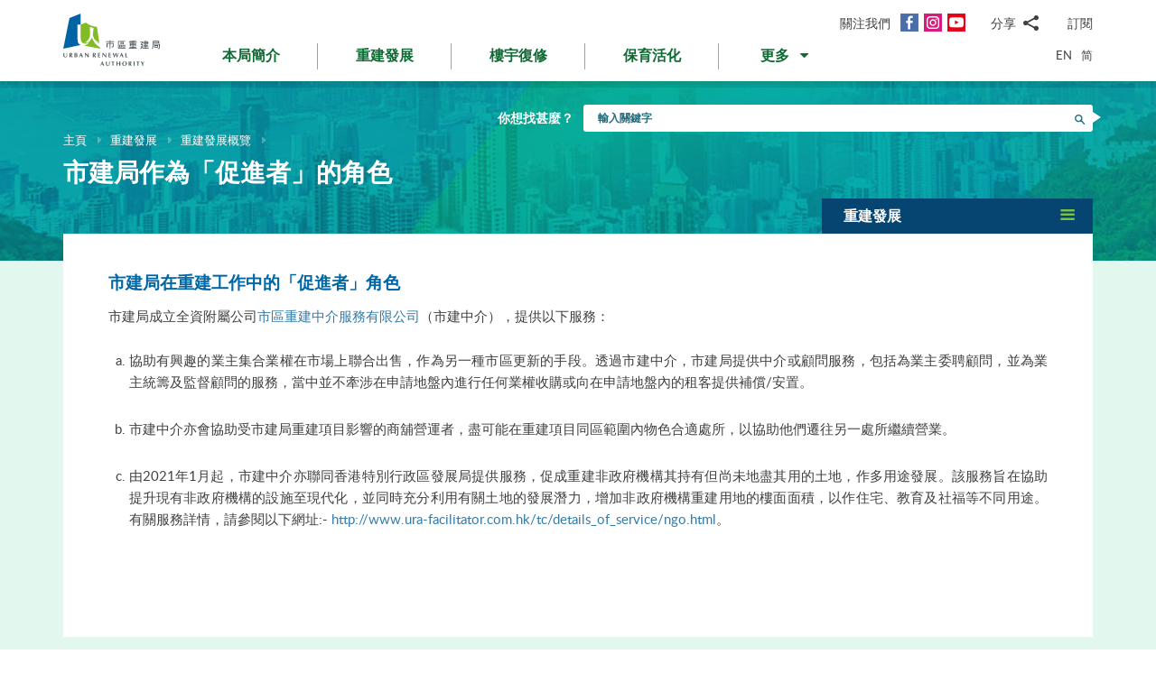

--- FILE ---
content_type: text/html; charset=utf-8
request_url: https://www.ura.org.hk/tc/redevelopment/about-redevelopment/ura-as-facilitator
body_size: 64564
content:
<!DOCTYPE html>
<!--[if lte IE 9]>     <html class="no-js ie9 lang-tc" lang="zh-hk"> <![endif]-->
<!--[if gt IE 9]><!--> <html class="no-js lang-tc" lang="zh-hk"> <!--<![endif]-->
<head>
<meta charset="utf-8">
<meta content="IE=edge" http-equiv="X-UA-Compatible">
<link rel="alternate" hreflang="en" href="/en/redevelopment/about-redevelopment/ura-as-facilitator" />
<link rel="alternate" hreflang="zh-hk" href="/tc/redevelopment/about-redevelopment/ura-as-facilitator" />
<link rel="alternate" hreflang="zh-cn" href="/sc/redevelopment/about-redevelopment/ura-as-facilitator" />
<link rel="alternate" hreflang="x-default" href="/en/redevelopment/about-redevelopment/ura-as-facilitator" />
<link rel="canonical" href="https://www.ura.org.hk/tc/redevelopment/about-redevelopment/ura-as-facilitator" />
<meta name="viewport" content="width=device-width, initial-scale=1, shrink-to-fit=no">
<link rel="apple-touch-icon" sizes="180x180" href="/assets/img/favicon/apple-touch-icon.png">
<link rel="icon" type="image/png" href="/assets/img/favicon/favicon-32x32.png" sizes="32x32">
<link rel="icon" type="image/png" href="/assets/img/favicon/favicon-16x16.png" sizes="16x16">
<link rel="manifest" href="/assets/img/favicon/site.webmanifest">
<meta name="msapplication-TileColor" content="#ffffff">
<meta name="theme-color" content="#ffffff">
<link rel="preload" href="/assets/css/fonts/lato-bold.woff2" as="font" type="font/woff2" crossorigin>
<link rel="preload" href="/assets/css/fonts/lato-regular.woff2" as="font" type="font/woff2" crossorigin>
<link rel="preload" href="/assets/css/fonts/lato-light.woff2" as="font" type="font/woff2" crossorigin>
<link rel="preload" href="/assets/css/fonts/Raleway-Regular.woff2" as="font" type="font/woff2" crossorigin>
<link rel="preload" href="/assets/css/fonts/Raleway-SemiBold.woff2" as="font" type="font/woff2" crossorigin>
<link rel="preload" href="/assets/css/fonts/fontello/fontello.woff2" as="font" type="font/woff2" crossorigin>
<meta name="msapplication-config" content="/assets/img/favicon/browserconfig.xml">
<meta name="theme-color" content="#ffffff">
<link rel="stylesheet" href="https://js.arcgis.com/4.19/esri/themes/light/main.css" media="all">
<link rel="stylesheet" href="/assets/css/lands-dept.css" media="all">
                  <meta property="og:url" content="https://www.ura.org.hk/tc/redevelopment/about-redevelopment/ura-as-facilitator" />
                  <meta name="twitter:card" content="summary" />
                  <meta name="twitter:image" content="https://www.ura.org.hk/assets/img/logo_share.png" />
                  <meta property="og:image" content="https://www.ura.org.hk/assets/img/logo_share.png" />
                  <meta property="og:image:width" content="4952" />
                  <meta property="og:image:height" content="3052" />
<base href="//www.ura.org.hk/tc/" />
<!--[if lt IE 9]>
<script src="/assets/js/theorigo/base_href_fix.js" type="text/javascript"></script>
<![endif]-->
<!-- Google Tag Manager -->
<script>(function(w,d,s,l,i){w[l]=w[l]||[];w[l].push({'gtm.start':
new Date().getTime(),event:'gtm.js'});var f=d.getElementsByTagName(s)[0],
j=d.createElement(s),dl=l!='dataLayer'?'&l='+l:'';j.async=true;j.src=
'https://www.googletagmanager.com/gtm.js?id='+i+dl;f.parentNode.insertBefore(j,f);
})(window,document,'script','dataLayer','GTM-W6BKM6Z');</script>
<!-- End Google Tag Manager -->

<title>市建局作為「促進者」的角色 - 重建發展概覽 - 重建發展 - 市區重建局 - URA</title>
              <link rel="stylesheet" href="/assets/css/style.css?1757920595" media="all">
              <link rel="stylesheet" href="/assets/css/print.css?1757920595" media="print">
        <script>
    window.ga=window.ga||function(){(ga.q=ga.q||[]).push(arguments)};ga.l=+new Date;
                ga('create', 'UA-53342768-1', 'auto', {'name': 'tracker1'});
      ga('tracker1.require', 'eventTracker');
      ga('tracker1.require', 'outboundLinkTracker');
      ga('tracker1.require', 'urlChangeTracker');
      ga('tracker1.send', 'pageview');
              </script>
    <script async src='https://www.google-analytics.com/analytics.js'></script>
    <script async src='/assets/lib/autotrack.js'></script>
  <!--[if lt IE 9]>
<script src="/assets/js/lib/html5shiv.min.js" type="text/javascript"></script>
<![endif]-->
<script async src="/assets/js/lib/default.min.js"></script>
<meta name="p:domain_verify" content="8ab1460b63459c4e6a54945f992b4392"/>

<!-- 20th Anniversary -->
<style type="text/css">
html { scroll-behavior: smooth;}
.page-content--theme-20th {background: url('/f/upload/208/URA_20th_pattern_update.png') repeat left top 30px #b0d6eb;}
.timeline-slider {margin-bottom: 20px; padding-top: 10px; padding-bottom:10px; background-color:#fff;}
.timeline-slider .slider__item:first-child a{border-left: 0;}
.timeline-slider .slider__item a {display:block; font-size: 20px; text-align: center;; padding: 0 10px; border-left: 1px solid #ccc; line-height: 1.1; font-weight: 700;}
.timeline-slider .slider__item a:hover, .timeline-slider .slider__item a:focus{color:#114668; text-decoration:none; outline: 0;}
.timeline-slider.scroll-to-fixed-fixed {box-shadow: 0px 0px 25px #dfdfdf; }

.anniversary-20 table:not(.no-timeline-table) {width: 100%!important;}
.anniversary-20 table:not(.no-timeline-table) td:nth-child(1){width: 45%;}
.anniversary-20 table:not(.no-timeline-table) td:nth-child(3){width: 45%;}

.timeline-slider .slick-arrow:before{color:#337ba8; font-size:22px; background:#fff;}

.rte-img--left-center {
  display: -webkit-box;
  display: -ms-flexbox;
  display: flex;
  -ms-flex-wrap: wrap;
  flex-wrap: wrap;
  -webkit-box-align: center;
  -ms-flex-align: center;
  align-items: center;
  position: relative;
  z-index: 1;
  margin-top: 50px;
  margin-bottom: 75px;
}
.rte-img--left-center:before {
  position: absolute;
  right: 0;
  top: -35px;
  z-index: -1;
  width: calc(100% - 130px);
  height: calc(100% + 80px);
  content: '';
  background-color: #1767A6;
}
.rte-img--left-center .rte-img__container {
  margin-right: 55px;
}
.rte-img--left-center .rte-img__content {
  -webkit-box-flex: 1;
  -ms-flex: 1 1 0%;
  flex: 1 1 0%;
  max-width: 100%;
  padding-right: 40px;
}

.media-table th, .media-table td {width: 50%; padding: 10px 15px 40px;}

@media screen and (max-width: 991px) {
  .timeline-slider .slider__item a {font-size: 18px;}
  .anniversary-20 span[style*='480%'] { font-size: 350%!important;}
}

@media screen and (max-width: 767px) {
  .timeline-slider:before, .timeline-slider:after{position: absolute; top:0; right:100%;width:100%; height: 100%; content:''; background: #fff;}
  .timeline-slider:before{right:100%; box-shadow: -20px 0px 25px #dfdfdf;}
  .timeline-slider:after{left:100%; box-shadow: 20px 0px 25px #dfdfdf;}
  .timeline-slider .slider__item a {font-size: 16px; }
  .timeline-slider .slick-arrow {top:0; margin-top: 7px;}
 .timeline-slider .slick-next {right: -5px;}
 .timeline-slider .slick-prev {left: -5px;}

  .anniversary-20 table, .anniversary-20 tbody, .anniversary-20 thead, .anniversary-20 tr, .anniversary-20 td {display: block;}
  .anniversary-20 tr {margin-bottom:35px}
  .anniversary-20 tr:after {display: table; clear: both; content: '';}
  .anniversary-20 table tr:nth-child(odd) td:nth-child(1){display: none;}
  .anniversary-20 table tr:nth-child(odd) td:nth-child(2){float: left; width: 25%; padding-left: 0; }
  .anniversary-20 table tr:nth-child(odd) td:nth-child(3){float: left; width: 75%;}
  .anniversary-20 table tr:nth-child(even) td:nth-child(1){float: right; width: 75%;}
  .anniversary-20 table tr:nth-child(even) td:nth-child(2){float: left; width: 25%; padding-left: 0; }
  .anniversary-20 table tr:nth-child(even) td:nth-child(3){display: none;}
  .anniversary-20 table.no-timeline-table tr {margin-bottom:0;}
  .anniversary-20 table.no-timeline-table td {float: none!important; display: block!important; width: 100%!important; padding: 0; margin-bottom: 40px;}
  .anniversary-20 table.no-timeline-table td img {width: 100%!important;}

  .anniversary-20 span[style*='480%'] { font-size: 220%!important; display: block;}
  .anniversary-20 span[style*='300%'] { font-size: 210%!important;}
  .anniversary-20 span[style*='200%'] { font-size: 180%!important;}
  .anniversary-20 span[style*='160%'] { font-size: 130%!important;}

  .rte-img--left-center {display: block; margin-top:-70px; margin-bottom:20px;}
  .rte-img--left-center:before { top: 0; width: 100%; height: 100%; }
  .rte-img--left-center .rte-img__container { max-width: 100%; margin-right: 0;}
  .rte-img--left-center .rte-img__content {padding: 20px 20px 0;}

  .media-table tr {display:flex; flex-wrap:wrap; margin-bottom:50px!important;}
  .media-table th, .media-table td {margin-bottom: 0!important;}
  .media-table tr:nth-child(even) td:nth-child(1){order:2}
  .media-table tr:nth-child(even) td:nth-child(1){order: 1;}
  .media-table tr:nth-child(even) td:nth-child(1) *{text-align: left!important;}
  .media-table p {margin-bottom: 10px;}
}
</style>
<!-- End 20th Anniversary -->
<script type="application/ld+json">{"@context":"https:\/\/schema.org","@type":"Article","articleBody":"市建局在重建工作中的「促進者」角色\r\n\r\n市建局成立全資附屬公司市區重建中介服務有限公司（市建中介），提供以下服務：\r\n\r\n\r\n\t協助有興趣的業主集合業權在市場上聯合出售，作為另一種市區更新的手段。透過市建中介，市建局提供中介或顧問服務，包括為業主委聘顧問，並為業主統籌及監督顧問的服務，當中並不牽涉在申請地盤內進行任何業權收購或向在申請地盤內的租客提供補償\/安置。\r\n\t \r\n\t市建中介亦會協助受市建局重建項目影響的商舖營運者，盡可能在重建項目同區範圍內物色合適處所，以協助他們遷往另一處所繼續營業。\r\n\t \r\n\t由2021年1月起，市建中介亦聯同香港特別行政區發展局提供服務，促成重建非政府機構其持有但尚未地盡其用的土地，作多用途發展。該服務旨在協助提升現有非政府機構的設施至現代化，並同時充分利用有關土地的發展潛力，增加非政府機構重建用地的樓面面積，以作住宅、教育及社福等不同用途。有關服務詳情，請參閱以下網址:- http:\/\/www.ura-facilitator.com.hk\/tc\/details_of_service\/ngo.html。\r\n\r\n\r\n  ","headline":"市建局的「促進者」角色","author":{"@type":"Person","name":"市區重建局"},"publisher":{"@type":"Organization","logo":"https:\/\/www.ura.org.hk\/assets\/img\/logo.svg","name":"市區重建局"},"url":"https:\/\/www.ura.org.hk\/tc\/redevelopment\/about-redevelopment\/ura-as-facilitator","mainEntityOfPage":"https:\/\/www.ura.org.hk\/tc\/redevelopment\/about-redevelopment\/ura-as-facilitator"}</script>
</head>

<body class="lang-tc ">
<!-- Google Tag Manager (noscript) -->
<noscript><iframe src="https://www.googletagmanager.com/ns.html?id=GTM-W6BKM6Z"
height="0" width="0" style="display:none;visibility:hidden"></iframe></noscript>
<!-- End Google Tag Manager (noscript) -->

<div class="wrapper">
<a class="sr-only sr-only-focusable" id="skip-to-content" href="/tc/redevelopment/about-redevelopment/ura-as-facilitator#main">跳到主要內容</a>
<header class="page-head">
  <div class="container page-head__inner">
    <div class="page-head__inner-l">
            <a class="page-logo" href="/tc">
        <img src="/assets/img/logo.svg?ts=1604904562" alt="市區重建局" />
      </a>
    </div>

    <div class="page-head__inner-r">
      <div class="page-head__inner-r-t">
        <div class="social social--header hidden-xs hidden-sm">
          <div class="social__col">
            <span class="social__label">關注我們</span>
            <a class="social__link social__link--fb" title="面書" href="https://www.facebook.com/URAmity" target="_blank" rel="noopener">
  <span class="icon-font" aria-hidden="true"></span>
  <span class="sr-only">面書</span>
</a>
<a class="social__link social__link--ig" data-media="instagram" title="Instagram" href="https://www.instagram.com/uramity" target="_blank" rel="noopener">
  <span class="icon-font" aria-hidden="true"></span>
  <span class="sr-only">Instagram</span>
</a>
<a class="social__link social__link--youtube" title="YouTube" href="https://www.youtube.com/user/theURAhk" target="_blank" rel="noopener">
  <span class="icon-font" aria-hidden="true"></span>
  <span class="sr-only">YouTube</span>
</a>
          </div>
          <div class="social__col">
            <div class="social__share">
              <button class="social__share-btn js-share-toggle">
                <span class="social__label">分享</span>
                <span class="icon-font icon-font--share" aria-hidden="true"></span>
              </button>
              <div class="social__share-icon-list js-social-share js-share-dropdown collapsed">
                <a class="social__share-icon-list-item social__share-icon-list-item--email" title="電郵" data-media="email" href="/tc/redevelopment/about-redevelopment/ura-as-facilitator#!">
  <span class="icon-font icon-font--email" aria-hidden="true"></span>
  <span class="sr-only">電郵</span>
</a>
<a class="social__share-icon-list-item social__share-icon-list-item--whatsapp" title="WhatsApp" data-media="whatsapp" href="/tc/redevelopment/about-redevelopment/ura-as-facilitator#!">
  <span class="icon-font icon-font--whatsapp" aria-hidden="true"></span>
  <span class="sr-only">WhatsApp</span>
</a>
<a class="social__share-icon-list-item social__share-icon-list-item--wechat" title="微信" data-media="wechat" href="/tc/redevelopment/about-redevelopment/ura-as-facilitator#!">
  <span class="icon-font icon-font--wechat" aria-hidden="true"></span>
  <span class="sr-only">微信</span>
</a>
<a class="social__share-icon-list-item social__share-icon-list-item--facebook" title="面書" data-media="facebook" href="/tc/redevelopment/about-redevelopment/ura-as-facilitator#!">
  <span class="icon-font icon-font--facebook" aria-hidden="true"></span>
  <span class="sr-only">面書</span>
</a>
<a class="social__share-icon-list-item social__share-icon-list-item--twitter" title="Twitter" data-media="twitter" href="/tc/redevelopment/about-redevelopment/ura-as-facilitator#!">
  <span class="icon-font icon-font--twitter" aria-hidden="true"></span>
  <span class="sr-only">Twitter</span>
</a>
<a class="social__share-icon-list-item social__share-icon-list-item--linkedin" title="LinkedIn" data-media="linkedin" href="/tc/redevelopment/about-redevelopment/ura-as-facilitator#!">
  <span class="icon-font icon-font--linkedin" aria-hidden="true"></span>
  <span class="sr-only">LinkedIn</span>
</a>
<a class="social__share-icon-list-item social__share-icon-list-item--weibo" title="微博" data-media="weibo" href="/tc/redevelopment/about-redevelopment/ura-as-facilitator#!">
  <span class="icon-font icon-font--weibo" aria-hidden="true"></span>
  <span class="sr-only">微博</span>
</a>              </div>
            </div>
          </div>
          <div class="social__col">
            <div class="social__label">
                <a class="btn-head-subscription fancybox fancybox.iframe js-subscription" href="/tc/subscription/subscribe">
    訂閱
  </a>             </div>
          </div>
        </div> 
                <div class="social social--mobile">
          <div class="social__row">
            <div class="social__col">
              <span class="social__label">關注我們</span>
              <div class="social__link-list">
                <a class="social__link social__link--fb" title="面書" href="https://www.facebook.com/URAmity" target="_blank" rel="noopener">
  <span class="icon-font" aria-hidden="true"></span>
  <span class="sr-only">面書</span>
</a>
<a class="social__link social__link--ig" data-media="instagram" title="Instagram" href="https://www.instagram.com/uramity" target="_blank" rel="noopener">
  <span class="icon-font" aria-hidden="true"></span>
  <span class="sr-only">Instagram</span>
</a>
<a class="social__link social__link--youtube" title="YouTube" href="https://www.youtube.com/user/theURAhk" target="_blank" rel="noopener">
  <span class="icon-font" aria-hidden="true"></span>
  <span class="sr-only">YouTube</span>
</a>
              </div>
            </div>
            <div class="social__col">
              <div class="social__share">
                <button class="social__share-btn js-share-toggle">
                  <span class="social__label">分享</span>
                  <span class="icon-font icon-font--share" aria-hidden="true"></span>
                </button>
              </div>
            </div>
            <div class="social__col">
              <div class="social__label">
                  <a class="btn-head-subscription fancybox fancybox.iframe js-subscription" href="/tc/subscription/subscribe">
    訂閱
  </a>               </div>
            </div>
          </div>
          <div class="social__share-icon-list js-share-dropdown collapsed" style="display: none;">
            <div class="social__share-icon-list-inner js-social-share">
              <a class="social__share-icon-list-item social__share-icon-list-item--email" title="電郵" data-media="email" href="/tc/redevelopment/about-redevelopment/ura-as-facilitator#!">
  <span class="icon-font icon-font--email" aria-hidden="true"></span>
  <span class="sr-only">電郵</span>
</a>
<a class="social__share-icon-list-item social__share-icon-list-item--whatsapp" title="WhatsApp" data-media="whatsapp" href="/tc/redevelopment/about-redevelopment/ura-as-facilitator#!">
  <span class="icon-font icon-font--whatsapp" aria-hidden="true"></span>
  <span class="sr-only">WhatsApp</span>
</a>
<a class="social__share-icon-list-item social__share-icon-list-item--wechat" title="微信" data-media="wechat" href="/tc/redevelopment/about-redevelopment/ura-as-facilitator#!">
  <span class="icon-font icon-font--wechat" aria-hidden="true"></span>
  <span class="sr-only">微信</span>
</a>
<a class="social__share-icon-list-item social__share-icon-list-item--facebook" title="面書" data-media="facebook" href="/tc/redevelopment/about-redevelopment/ura-as-facilitator#!">
  <span class="icon-font icon-font--facebook" aria-hidden="true"></span>
  <span class="sr-only">面書</span>
</a>
<a class="social__share-icon-list-item social__share-icon-list-item--twitter" title="Twitter" data-media="twitter" href="/tc/redevelopment/about-redevelopment/ura-as-facilitator#!">
  <span class="icon-font icon-font--twitter" aria-hidden="true"></span>
  <span class="sr-only">Twitter</span>
</a>
<a class="social__share-icon-list-item social__share-icon-list-item--linkedin" title="LinkedIn" data-media="linkedin" href="/tc/redevelopment/about-redevelopment/ura-as-facilitator#!">
  <span class="icon-font icon-font--linkedin" aria-hidden="true"></span>
  <span class="sr-only">LinkedIn</span>
</a>
<a class="social__share-icon-list-item social__share-icon-list-item--weibo" title="微博" data-media="weibo" href="/tc/redevelopment/about-redevelopment/ura-as-facilitator#!">
  <span class="icon-font icon-font--weibo" aria-hidden="true"></span>
  <span class="sr-only">微博</span>
</a>            </div>
          </div>
        </div>
              </div>
      <div class="page-head__inner-r-b">
        <nav class="menu hidden-sm hidden-xs">
          <ul class="menu__list menu__list--lv1"><li class="menu__item menu__item--lv1 has-sub submenu--lv1" ><a class="menu__link menu__link--lv1" href="/tc/about-ura" ><span class="menu__text menu__text--lv1">本局簡介</span></a><ul class="menu__list menu__list--lv2"><li class="menu__item menu__item--lv2" ><a class="menu__link menu__link--lv2" href="/tc/about-ura/vision-mission-and-values" ><span class="menu__text menu__text--lv2">願景、使命及信念</span></a></li><li class="menu__item menu__item--lv2 has-sub submenu--lv2" ><a class="menu__link menu__link--lv2" href="/tc/about-ura/corporate-governance" ><span class="menu__text menu__text--lv2">企業管治</span></a><ul class="menu__list menu__list--lv3"><li class="menu__item menu__item--lv3" ><a class="menu__link menu__link--lv3" href="/tc/about-ura/corporate-governance/public-accountability" ><span class="menu__text menu__text--lv3">向公眾負責</span></a></li><li class="menu__item menu__item--lv3" ><a class="menu__link menu__link--lv3" href="/tc/about-ura/corporate-governance/whistle-blowing-policy" ><span class="menu__text menu__text--lv3">舉報政策</span></a></li><li class="menu__item menu__item--lv3 has-sub submenu--lv3" ><a class="menu__link menu__link--lv3" href="/tc/about-ura/corporate-governance/board-and-committees" ><span class="menu__text menu__text--lv3">董事會及委員會</span></a><ul class="menu__list menu__list--lv4"><li class="menu__item menu__item--lv4" ><a class="menu__link menu__link--lv4" href="/tc/board-member" ><span class="menu__text menu__text--lv4">市建局董事會</span></a></li><li class="menu__item menu__item--lv4" ><a class="menu__link menu__link--lv4" href="/tc/board-meeting/attendance" ><span class="menu__text menu__text--lv4">會議出席紀綠</span></a></li><li class="menu__item menu__item--lv4" ><a class="menu__link menu__link--lv4" href="/tc/board-meeting/minutes" ><span class="menu__text menu__text--lv4">會議紀錄摘要</span></a></li><li class="menu__item menu__item--lv4" ><a class="menu__link menu__link--lv4" href="/tc/about-ura/corporate-governance/board-and-committees/committees" ><span class="menu__text menu__text--lv4">委員會</span></a></li></ul></li></ul></li><li class="menu__item menu__item--lv2" ><a class="menu__link menu__link--lv2" href="/tc/organisation-structure" ><span class="menu__text menu__text--lv2">組織架構</span></a></li><li class="menu__item menu__item--lv2" ><a class="menu__link menu__link--lv2" href="/tc/about-ura/ura-ordinance-and-urban-renewal-strategy" ><span class="menu__text menu__text--lv2">市區重建局條例及市區重建策略</span></a></li><li class="menu__item menu__item--lv2" ><a class="menu__link menu__link--lv2" href="/tc/about-ura/sustainability" ><span class="menu__text menu__text--lv2">可持續發展</span></a></li><li class="menu__item menu__item--lv2 has-sub submenu--lv2" ><a class="menu__link menu__link--lv2" href="/tc/about-ura/investor-relations" ><span class="menu__text menu__text--lv2">投資者關係</span></a><ul class="menu__list menu__list--lv3"><li class="menu__item menu__item--lv3" ><a class="menu__link menu__link--lv3" href="/tc/about-ura/investor-relations/credit-ratings-of-ura" ><span class="menu__text menu__text--lv3">市建局的信用評級</span></a></li><li class="menu__item menu__item--lv3" ><a class="menu__link menu__link--lv3" href="/tc/about-ura/investor-relations/notice-to-hkse" ><span class="menu__text menu__text--lv3">香港交易所通告</span></a></li><li class="menu__item menu__item--lv3" ><a class="menu__link menu__link--lv3" href="/tc/about-ura/investor-relations/sustainable-finance" ><span class="menu__text menu__text--lv3">可持續金融</span></a></li></ul></li><li class="menu__item menu__item--lv2" ><a class="menu__link menu__link--lv2" href="/tc/publication/annual-report" ><span class="menu__text menu__text--lv2">市建局年報</span></a></li><li class="menu__item menu__item--lv2" ><a class="menu__link menu__link--lv2" href="/tc/award" ><span class="menu__text menu__text--lv2">獎項及嘉許</span></a></li><li class="menu__item menu__item--lv2 has-sub submenu--lv2" ><a class="menu__link menu__link--lv2" href="/tc/about-ura/ura-20th-anniversary-page" ><span class="menu__text menu__text--lv2">市建局20周年專頁</span></a><ul class="menu__list menu__list--lv3"><li class="menu__item menu__item--lv3" ><a class="menu__link menu__link--lv3" href="/tc/about-ura/ura-20th-anniversary-page/20-years-of-community-partnership" ><span class="menu__text menu__text--lv3">與社區同行20年</span></a></li><li class="menu__item menu__item--lv3" ><a class="menu__link menu__link--lv3" href="/tc/about-ura/ura-20th-anniversary-page/ura-20th-anniversary-commemoration" ><span class="menu__text menu__text--lv3">市建局20周年慶典</span></a></li><li class="menu__item menu__item--lv3" ><a class="menu__link menu__link--lv3" href="/tc/about-ura/ura-20th-anniversary-page/opening-ceremony-of-kwun-tong-yue-man-square" ><span class="menu__text menu__text--lv3">觀塘裕民坊開幕典禮</span></a></li><li class="menu__item menu__item--lv3" ><a class="menu__link menu__link--lv3" href="/tc/about-ura/ura-20th-anniversary-page/ura-s-got-talent-exhibition" ><span class="menu__text menu__text--lv3">「市建掇英」展覽</span></a></li></ul></li></ul></li><li class="menu__item menu__item--lv1 has-sub submenu--lv1" ><a class="menu__link menu__link--lv1" href="/tc/redevelopment" ><span class="menu__text menu__text--lv1">重建發展</span></a><ul class="menu__list menu__list--lv2"><li class="menu__item menu__item--lv2 has-sub submenu--lv2" ><a class="menu__link menu__link--lv2" href="/tc/redevelopment/about-redevelopment" ><span class="menu__text menu__text--lv2">重建發展概覽</span></a><ul class="menu__list menu__list--lv3"><li class="menu__item menu__item--lv3 has-sub submenu--lv3" ><a class="menu__link menu__link--lv3" href="/tc/redevelopment/about-redevelopment/planning-procedure" ><span class="menu__text menu__text--lv3">規劃程序</span></a><ul class="menu__list menu__list--lv4"><li class="menu__item menu__item--lv4" ><a class="menu__link menu__link--lv4" href="/tc/redevelopment/about-redevelopment/planning-procedure/social-impact-assessment" ><span class="menu__text menu__text--lv4">社會影響評估</span></a></li><li class="menu__item menu__item--lv4" ><a class="menu__link menu__link--lv4" href="/tc/redevelopment/about-redevelopment/planning-procedure/objections-and-appeal" ><span class="menu__text menu__text--lv4">反對及上訴程序</span></a></li></ul></li><li class="menu__item menu__item--lv3" ><a class="menu__link menu__link--lv3" href="/tc/redevelopment/about-redevelopment/ura-as-implementer" ><span class="menu__text menu__text--lv3">市建局的執行者角色</span></a></li><li class="menu__item menu__item--lv3" ><a class="menu__link menu__link--lv3" href="/tc/redevelopment/about-redevelopment/ura-as-facilitator" ><span class="menu__text menu__text--lv3">市建局作為「促進者」的角色</span></a></li></ul></li><li class="menu__item menu__item--lv2" ><a class="menu__link menu__link--lv2" href="/tc/project/redevelopment" ><span class="menu__text menu__text--lv2">項目詳情</span></a></li><li class="menu__item menu__item--lv2 has-sub submenu--lv2" ><a class="menu__link menu__link--lv2" href="/tc/redevelopment/owners-corner" ><span class="menu__text menu__text--lv2">參考資料 - 業主篇</span></a><ul class="menu__list menu__list--lv3"><li class="menu__item menu__item--lv3" ><a class="menu__link menu__link--lv3" href="/tc/redevelopment/owners-corner/acquisition-policy" ><span class="menu__text menu__text--lv3">物業收購政策</span></a></li><li class="menu__item menu__item--lv3" ><a class="menu__link menu__link--lv3" href="/tc/redevelopment/owners-corner/flat-for-flat-scheme" ><span class="menu__text menu__text--lv3">樓換樓計劃</span></a></li><li class="menu__item menu__item--lv3" ><a class="menu__link menu__link--lv3" href="/tc/redevelopment/owners-corner/maintenance-cost-reimbursement-scheme" ><span class="menu__text menu__text--lv3">發還修葺費用計劃</span></a></li><li class="menu__item menu__item--lv3" ><a class="menu__link menu__link--lv3" href="/tc/redevelopment/owners-corner/faq-for-owners" ><span class="menu__text menu__text--lv3">業主常見問題</span></a></li></ul></li><li class="menu__item menu__item--lv2 has-sub submenu--lv2" ><a class="menu__link menu__link--lv2" href="/tc/redevelopment/tenants-corner" ><span class="menu__text menu__text--lv2">參考資料 - 租客篇</span></a><ul class="menu__list menu__list--lv3"><li class="menu__item menu__item--lv3" ><a class="menu__link menu__link--lv3" href="/tc/redevelopment/tenants-corner/rehousing-and-ex-gratia-allowance-policies" ><span class="menu__text menu__text--lv3">安置及特惠金政策</span></a></li><li class="menu__item menu__item--lv3" ><a class="menu__link menu__link--lv3" href="/tc/redevelopment/tenants-corner/faq-for-tenants" ><span class="menu__text menu__text--lv3">租客常見問題</span></a></li></ul></li><li class="menu__item menu__item--lv2" ><a class="menu__link menu__link--lv2" href="/tc/redevelopment/project-engagement-programme" ><span class="menu__text menu__text--lv2">「夥伴同行」探訪計劃</span></a></li><li class="menu__item menu__item--lv2" ><a class="menu__link menu__link--lv2" href="/tc/redevelopment/development-facilitation-services" ><span class="menu__text menu__text--lv2">項目發展促進服務</span></a></li><li class="menu__item menu__item--lv2" ><a class="menu__link menu__link--lv2" href="/tc/redevelopment/urban-renewal-project-rescue-fund" ><span class="menu__text menu__text--lv2">市區重建項目救援基金</span></a></li><li class="menu__item menu__item--lv2" ><a class="menu__link menu__link--lv2" href="/tc/redevelopment/urban-renewal-social-service-team" ><span class="menu__text menu__text--lv2">市區重建社區服務隊</span></a></li><li class="menu__item menu__item--lv2" ><a class="menu__link menu__link--lv2" href="/tc/redevelopment/faq" ><span class="menu__text menu__text--lv2">常見問題</span></a></li></ul></li><li class="menu__item menu__item--lv1 has-sub submenu--lv1" ><a class="menu__link menu__link--lv1" href="/tc/rehabilitation" ><span class="menu__text menu__text--lv1">樓宇復修</span></a><ul class="menu__list menu__list--lv2"><li class="menu__item menu__item--lv2" ><a class="menu__link menu__link--lv2" href="/tc/rehabilitation/rehabilitation-schemes" ><span class="menu__text menu__text--lv2">樓宇復修計劃</span></a></li><li class="menu__item menu__item--lv2" ><a class="menu__link menu__link--lv2" href="/tc/rehabilitation/building-rehabilitation-platform" ><span class="menu__text menu__text--lv2">樓宇復修平台</span></a></li><li class="menu__item menu__item--lv2" ><a class="menu__link menu__link--lv2" href="https://brplatform.org.hk/tc/rehab-projects-cost-reference" target="_blank" rel="noopener" ><span class="menu__text menu__text--lv2">樓宇復修工程費用參考</span></a></li><li class="menu__item menu__item--lv2" ><a class="menu__link menu__link--lv2" href="https://brplatform.org.hk/tc/faq" target="_blank" rel="noopener" ><span class="menu__text menu__text--lv2">常見問題</span></a></li></ul></li><li class="menu__item menu__item--lv1 has-sub submenu--lv1" ><a class="menu__link menu__link--lv1" href="/tc/heritage-preservation-and-revitalisation" ><span class="menu__text menu__text--lv1">保育活化</span></a><ul class="menu__list menu__list--lv2"><li class="menu__item menu__item--lv2" ><a class="menu__link menu__link--lv2" href="/tc/project/heritage-preservation-and-revitalisation" ><span class="menu__text menu__text--lv2">項目詳情</span></a></li></ul>            <li class="menu__item menu__item--lv1 dropdown dropdown--main-menu">
              <a class="menu__link menu__link--lv1 dropdown__btn" id="dropdown-main-menu" data-toggle="dropdown" aria-haspopup="true" aria-expanded="false" role="button" href="/tc/redevelopment/about-redevelopment/ura-as-facilitator#">
                <em class="dropdown__btn-more">更多</em>
                <em class="dropdown__btn-hide">隱藏</em>
                <span class="icon-font--down" aria-hidden="true"></span>
              </a>
              <div class="dropdown__menu" aria-labelledby="dropdown-main-menu">
                <ul class="menu__list menu__list--lv1 menu__list--dropdown"><li class="menu__item menu__item--lv1 has-sub submenu--lv1" ><a class="menu__link menu__link--lv1" href="/tc/major-studies-and-concepts" ><span class="menu__text menu__text--lv1">研究及概念</span></a><ul class="menu__list menu__list--lv2"><li class="menu__item menu__item--lv2" ><a class="menu__link menu__link--lv2" href="/tc/major-studies-and-concepts/yau-tsim-mong-district-study" ><span class="menu__text menu__text--lv2">油麻地及旺角地區研究</span></a></li><li class="menu__item menu__item--lv2" ><a class="menu__link menu__link--lv2" href="/tc/major-studies-and-concepts/new-strategy-on-building-rehabilitation" ><span class="menu__text menu__text--lv2">樓宇復修策略</span></a></li></ul></li><li class="menu__item menu__item--lv1 has-sub submenu--lv1" ><a class="menu__link menu__link--lv1" href="/tc/self-developed-residential-projects" ><span class="menu__text menu__text--lv1">自行發展住宅項目</span></a><ul class="menu__list menu__list--lv2"><li class="menu__item menu__item--lv2 menu__item--colored menu__item--green  has-sub submenu--lv2" ><a class="menu__link menu__link--lv2" href="/tc/self-developed-residential-projects/kai-tak-development" ><span class="menu__text menu__text--lv2">煥然壹居</span></a><ul class="menu__list menu__list--lv3"><li class="menu__item menu__item--lv3" ><a class="menu__link menu__link--lv3" href="/tc/self-developed-residential-projects/kai-tak-development/flat-for-flat-fff-scheme-unit" ><span class="menu__text menu__text--lv3">「樓換樓」計劃單位</span></a></li><li class="menu__item menu__item--lv3" ><a class="menu__link menu__link--lv3" href="/tc/self-developed-residential-projects/kai-tak-development/subsidised-sale-flat-ssf-scheme-units" ><span class="menu__text menu__text--lv3">資助出售房屋計劃單位</span></a></li><li class="menu__item menu__item--lv3" ><a class="menu__link menu__link--lv3" href="/tc/self-developed-residential-projects/kai-tak-development/market-sales-flats" ><span class="menu__text menu__text--lv3">公開市場發售單位</span></a></li></ul></li><li class="menu__item menu__item--lv2 menu__item--colored menu__item--purple  has-sub submenu--lv2" ><a class="menu__link menu__link--lv2" href="/tc/self-developed-residential-projects/eresidence" ><span class="menu__text menu__text--lv2">煥然懿居</span></a><ul class="menu__list menu__list--lv3"><li class="menu__item menu__item--lv3" ><a class="menu__link menu__link--lv3" href="/tc/self-developed-residential-projects/eresidence/starter-homes-pilot-project-for-hong-kong-residents" ><span class="menu__text menu__text--lv3">港人首次置業先導項目</span></a></li></ul></li><li class="menu__item menu__item--lv2 menu__item--colored menu__item--blue " ><a class="menu__link menu__link--lv2" href="/tc/self-developed-residential-projects/eresidence-tower-three" ><span class="menu__text menu__text--lv2">煥然懿居  第三座</span></a></li></ul></li><li class="menu__item menu__item--lv1" ><a class="menu__link menu__link--lv1" href="/tc/commercial-leasing" ><span class="menu__text menu__text--lv1">商業租賃</span></a></li><li class="menu__item menu__item--lv1 has-sub submenu--lv1" ><a class="menu__link menu__link--lv1" href="/tc/announcement-and-notices" ><span class="menu__text menu__text--lv1">公布及通告</span></a><ul class="menu__list menu__list--lv2"><li class="menu__item menu__item--lv2" ><a class="menu__link menu__link--lv2" href="/tc/announcement/eoi-for-property-development" ><span class="menu__text menu__text--lv2">邀請意向公告(發展項目)</span></a></li><li class="menu__item menu__item--lv2" ><a class="menu__link menu__link--lv2" href="/tc/announcement/other-invitation-for-expression-of-interest" ><span class="menu__text menu__text--lv2">邀請意向公告(其他)</span></a></li><li class="menu__item menu__item--lv2" ><a class="menu__link menu__link--lv2" href="/tc/announcement/tender-invitation-notice-for-urban-renewal-facilitating-services" ><span class="menu__text menu__text--lv2">招標啟事(中介服務)</span></a></li><li class="menu__item menu__item--lv2" ><a class="menu__link menu__link--lv2" href="/tc/announcement/other-tender-invitation-notice" ><span class="menu__text menu__text--lv2">招標啟事(其他)</span></a></li><li class="menu__item menu__item--lv2" ><a class="menu__link menu__link--lv2" href="/tc/announcement-and-notices/notice-of-awarded-agreement-contract" ><span class="menu__text menu__text--lv2">已批協議/合約通告</span></a></li><li class="menu__item menu__item--lv2 has-sub submenu--lv2" ><a class="menu__link menu__link--lv2" href="/tc/announcement-and-notices/list-of-contractors-and-consultants" ><span class="menu__text menu__text--lv2">承建商及顧問公司名單</span></a><ul class="menu__list menu__list--lv3"><li class="menu__item menu__item--lv3" ><a class="menu__link menu__link--lv3" href="/tc/announcement-and-notices/list-of-contractors-and-consultants/categories-of-approved-lists" ><span class="menu__text menu__text--lv3">認可名冊類別</span></a></li><li class="menu__item menu__item--lv3" ><a class="menu__link menu__link--lv3" href="/tc/announcement-and-notices/list-of-contractors-and-consultants/application-for-inclusion-on-list-of-contractors" ><span class="menu__text menu__text--lv3">申請列入承辦商名冊</span></a></li><li class="menu__item menu__item--lv3" ><a class="menu__link menu__link--lv3" href="/tc/announcement-and-notices/list-of-contractors-and-consultants/consultants-registration-form" ><span class="menu__text menu__text--lv3">顧問登記表格</span></a></li><li class="menu__item menu__item--lv3" ><a class="menu__link menu__link--lv3" href="/tc/announcement-and-notices/list-of-contractors-and-consultants/application-for-inclusion-on-list-of-assets-and-property-management-services" ><span class="menu__text menu__text--lv3">申請列入資產及物業管理服務名冊</span></a></li></ul></li><li class="menu__item menu__item--lv2" ><a class="menu__link menu__link--lv2" href="/tc/announcement-and-notices/code-of-conduct-of-suppliers-contractors-consultants-service-providers" ><span class="menu__text menu__text--lv2">供應商/承包商/顧問/服務提供者的行為守則</span></a></li></ul></li><li class="menu__item menu__item--lv1 has-sub submenu--lv1" ><a class="menu__link menu__link--lv1" href="/tc/community" ><span class="menu__text menu__text--lv1">社區聯繫</span></a><ul class="menu__list menu__list--lv2"><li class="menu__item menu__item--lv2 has-sub submenu--lv2" ><a class="menu__link menu__link--lv2" href="/tc/community/district-advisory-committees" ><span class="menu__text menu__text--lv2">分區諮詢委員會 </span></a><ul class="menu__list menu__list--lv3"><li class="menu__item menu__item--lv3" ><a class="menu__link menu__link--lv3" href="/tc/community/district-advisory-committees/central-and-western-district-advisory-committee" ><span class="menu__text menu__text--lv3">中西區分區諮詢委員會</span></a></li><li class="menu__item menu__item--lv3" ><a class="menu__link menu__link--lv3" href="/tc/community/district-advisory-committees/kowloon-city-district-advisory-committee" ><span class="menu__text menu__text--lv3">九龍城分區諮詢委員會</span></a></li><li class="menu__item menu__item--lv3" ><a class="menu__link menu__link--lv3" href="/tc/community/district-advisory-committees/sham-shui-po-district-advisory-committee" ><span class="menu__text menu__text--lv3">深水埗分區諮詢委員會</span></a></li><li class="menu__item menu__item--lv3" ><a class="menu__link menu__link--lv3" href="/tc/community/district-advisory-committees/kwun-tong-district-advisory-committee" ><span class="menu__text menu__text--lv3">觀塘分區諮詢委員會</span></a></li><li class="menu__item menu__item--lv3" ><a class="menu__link menu__link--lv3" href="/tc/community/district-advisory-committees/yau-tsim-mong-district-advisory-committee" ><span class="menu__text menu__text--lv3">油尖旺分區諮詢委員會</span></a></li></ul></li><li class="menu__item menu__item--lv2" ><a class="menu__link menu__link--lv2" href="/tc/community/ura-community-space" ><span class="menu__text menu__text--lv2">市區重建局社區空間</span></a></li><li class="menu__item menu__item--lv2" ><a class="menu__link menu__link--lv2" href="/tc/community/urban-renewal-exploration-centre" ><span class="menu__text menu__text--lv2">市區更新探知館</span></a></li><li class="menu__item menu__item--lv2 has-sub submenu--lv2" ><a class="menu__link menu__link--lv2" href="/tc/community/community-care" ><span class="menu__text menu__text--lv2">關愛社區</span></a><ul class="menu__list menu__list--lv3"><li class="menu__item menu__item--lv3" ><a class="menu__link menu__link--lv3" href="/tc/community/community-care/arts-and-culture" ><span class="menu__text menu__text--lv3">藝術文化</span></a></li><li class="menu__item menu__item--lv3" ><a class="menu__link menu__link--lv3" href="/tc/community/community-care/community-service-partnership-scheme" ><span class="menu__text menu__text--lv3">「學建關愛」義務工作計劃</span></a></li><li class="menu__item menu__item--lv3" ><a class="menu__link menu__link--lv3" href="/tc/community/community-care/ura-s-our-amazing-kid-band" ><span class="menu__text menu__text--lv3">市建童樂 ‧ 社區樂團</span></a></li></ul></li><li class="menu__item menu__item--lv2" ><a class="menu__link menu__link--lv2" href="/tc/community/youth-education" ><span class="menu__text menu__text--lv2">青少年及學界活動</span></a></li></ul></li><li class="menu__item menu__item--lv1 has-sub submenu--lv1" ><a class="menu__link menu__link--lv1" href="/tc/news-centre" ><span class="menu__text menu__text--lv1">新聞中心</span></a><ul class="menu__list menu__list--lv2"><li class="menu__item menu__item--lv2" ><a class="menu__link menu__link--lv2" href="/tc/news-centre/press-releases" ><span class="menu__text menu__text--lv2">新聞發布</span></a></li><li class="menu__item menu__item--lv2" ><a class="menu__link menu__link--lv2" href="/tc/news-centre/feature-stories" ><span class="menu__text menu__text--lv2">專題故事</span></a></li><li class="menu__item menu__item--lv2" ><a class="menu__link menu__link--lv2" href="/tc/news-centre/reaching-out" ><span class="menu__text menu__text--lv2">連繫社區</span></a></li><li class="menu__item menu__item--lv2" ><a class="menu__link menu__link--lv2" href="/tc/news-centre/commentary" ><span class="menu__text menu__text--lv2">專欄</span></a></li><li class="menu__item menu__item--lv2" ><a class="menu__link menu__link--lv2" href="/tc/news-centre/know-more-about-urban-renewal" ><span class="menu__text menu__text--lv2">市建知多點</span></a></li><li class="menu__item menu__item--lv2 has-sub submenu--lv2" ><a class="menu__link menu__link--lv2" href="/tc/news-centre/urban-renewal-tv-series" ><span class="menu__text menu__text--lv2">市區更新電視特輯</span></a><ul class="menu__list menu__list--lv3"><li class="menu__item menu__item--lv3" ><a class="menu__link menu__link--lv3" href="/tc/news-centre/urban-renewal-tv-series/ura-20th-anniversary-video-series-building-community-beyond-urban-renewal" ><span class="menu__text menu__text--lv3">市建局20周年短片系列：「建城 • 見情」</span></a></li><li class="menu__item menu__item--lv3" ><a class="menu__link menu__link--lv3" href="/tc/news-centre/urban-renewal-tv-series/urban-renewal-challenges-and-opportunities" ><span class="menu__text menu__text--lv3">舊區更新：老大難</span></a></li><li class="menu__item menu__item--lv3" ><a class="menu__link menu__link--lv3" href="/tc/news-centre/urban-renewal-tv-series/urban-renewal-act-early-better-quality-owners-cooperation-promotes-good-building-condition" ><span class="menu__text menu__text--lv3">舊區更新：業主齊心　修「新」滿分</span></a></li></ul></li><li class="menu__item menu__item--lv2" ><a class="menu__link menu__link--lv2" href="/tc/news-centre/media-enquiry" ><span class="menu__text menu__text--lv2">傳媒查詢</span></a></li></ul></li><li class="menu__item menu__item--lv1 has-sub submenu--lv1" ><a class="menu__link menu__link--lv1" href="/tc/resource-centre" ><span class="menu__text menu__text--lv1">資源中心</span></a><ul class="menu__list menu__list--lv2"><li class="menu__item menu__item--lv2 has-sub submenu--lv2" ><a class="menu__link menu__link--lv2" href="/tc/publication/annual-report" target="_blank" rel="noopener" ><span class="menu__text menu__text--lv2">刊物</span></a><ul class="menu__list menu__list--lv3"><li class="menu__item menu__item--lv3" ><a class="menu__link menu__link--lv3" href="/tc/publication/annual-report" ><span class="menu__text menu__text--lv3">市建局年報</span></a></li><li class="menu__item menu__item--lv3" ><a class="menu__link menu__link--lv3" href="/tc/publication/sustainability-report" ><span class="menu__text menu__text--lv3">可持續發展報告</span></a></li><li class="menu__item menu__item--lv3" ><a class="menu__link menu__link--lv3" href="/tc/publication/newsletter" ><span class="menu__text menu__text--lv3">昔日《建聞》</span></a></li></ul></li><li class="menu__item menu__item--lv2" ><a class="menu__link menu__link--lv2" href="/tc/resource-centre/ura-mobile-app" ><span class="menu__text menu__text--lv2">市區重建局流動應用程式</span></a></li><li class="menu__item menu__item--lv2" ><a class="menu__link menu__link--lv2" href="/tc/resource-centre/forms" ><span class="menu__text menu__text--lv2">常用表格</span></a></li></ul></li><li class="menu__item menu__item--lv1 has-sub submenu--lv1" ><a class="menu__link menu__link--lv1" href="/tc/job-opportunities" ><span class="menu__text menu__text--lv1">職位空缺</span></a><ul class="menu__list menu__list--lv2"><li class="menu__item menu__item--lv2 has-sub submenu--lv2" ><a class="menu__link menu__link--lv2" href="/tc/job-opportunities/ura-career" ><span class="menu__text menu__text--lv2">市建職涯</span></a><ul class="menu__list menu__list--lv3"><li class="menu__item menu__item--lv3" ><a class="menu__link menu__link--lv3" href="/tc/job-opportunities/ura-career/learning-and-development" ><span class="menu__text menu__text--lv3">學習及發展</span></a></li><li class="menu__item menu__item--lv3" ><a class="menu__link menu__link--lv3" href="/tc/job-opportunities/ura-career/career-advancement" ><span class="menu__text menu__text--lv3">事業晉升</span></a></li><li class="menu__item menu__item--lv3" ><a class="menu__link menu__link--lv3" href="/tc/job-opportunities/ura-career/young-talent-nurturing" ><span class="menu__text menu__text--lv3">培育年輕人才</span></a></li></ul></li><li class="menu__item menu__item--lv2 has-sub submenu--lv2" ><a class="menu__link menu__link--lv2" href="/tc/job-opportunities/ura-life" ><span class="menu__text menu__text--lv2">市建生活</span></a><ul class="menu__list menu__list--lv3"><li class="menu__item menu__item--lv3" ><a class="menu__link menu__link--lv3" href="/tc/job-opportunities/ura-life/wellness-initiatives" ><span class="menu__text menu__text--lv3">健康身心</span></a></li><li class="menu__item menu__item--lv3" ><a class="menu__link menu__link--lv3" href="/tc/job-opportunities/ura-life/energizing-activities" ><span class="menu__text menu__text--lv3">激發活力</span></a></li><li class="menu__item menu__item--lv3" ><a class="menu__link menu__link--lv3" href="/tc/job-opportunities/ura-life/rewards-and-supports" ><span class="menu__text menu__text--lv3">獎勵及支援</span></a></li></ul></li></ul></li></ul>
              </div>
            </li>
          </ul>
        </nav>
    
        <ul class="tools">
                    <li class="tools__item lang">
                                    <a class="lang__item" lang="en-UK" href="/en/redevelopment/about-redevelopment/ura-as-facilitator">EN</a>
                                                                      <a class="lang__item" lang="zh-CN" href="/sc/redevelopment/about-redevelopment/ura-as-facilitator">简</a>
                                </li>
        </ul>
    
        <div class="mobi-menu-trigger visible-sm-block visible-xs-block">
          <button class="btn btn--open-mobi-menu js-open-mobi-menu" type="button">
            <span>
              <span class="sr-only">開啟選單</span>
            </span>
          </button>
        </div>
      </div>
    </div>
  </div>
</header>
<main class="page-content page-content--theme-2" id="main" tabindex="-1">
  
  
  <div class="inner-top inner-top--theme-2">
    <div class="container">
      <form class="search search--inner search--inner-top" action="/tc/search" method="get">
        <div class="search__head hidden-xs">你想找甚麼？</div>
        <div class="search__box">
          <div class="search__box-top">
            <label class="sr-only" for="keyword">輸入關鍵字</label>
            <input class="search__box-input js-typeahead" id="keyword"
            type="text" placeholder="輸入關鍵字" title="關鍵字" name="q" data-suggestion="/tc/search/suggest"  value="">
            <button class="search__box-btn btn js-btn-search" type="submit">
              <span class="icon-font icon-font--search" aria-hidden="true"></span>
              <span class="sr-only">搜尋</span>
            </button>          
          </div>
                  </div>
      </form>
      <ol class="breadcrumb hidden-xs">
    <li><a href="/tc">主頁</a></li>
        <li><a href="/tc/redevelopment">重建發展</a></li>
        <li><a href="/tc/redevelopment/about-redevelopment">重建發展概覽</a></li>
        <li><a href="/tc/redevelopment/about-redevelopment/ura-as-facilitator" class="last">市建局作為「促進者」的角色</a></li>
    </ol>
<h1 class="page-title">
    市建局作為「促進者」的角色
</h1>
    </div>
  </div>
  <div class="container container--inner">
    <div class="dropdown dropdown--side-menu">
  <button class="dropdown__btn" id="dropdown-side-menu" data-toggle="dropdown" aria-haspopup="true" aria-expanded="false" role="button" href="/tc/redevelopment/about-redevelopment/ura-as-facilitator#">
    <div class="dropdown__btn-txt">重建發展</div>
    <span class="icon-font--menu" aria-hidden="true"></span>
  </button>
  <div class="dropdown__menu side-menu" aria-labelledby="dropdown-side-menu">
    <ul class="side-menu__list side-menu__list--lv1"><li class="side-menu__item side-menu__item--lv1 is-selected  has-sub submenu--lv1" ><a class="side-menu__link side-menu__link--lv1" href="/tc/redevelopment/about-redevelopment" ><span class="side-menu__text side-menu__text--lv1">重建發展概覽</span></a><ul class="side-menu__list side-menu__list--lv2"><li class="side-menu__item side-menu__item--lv2 has-sub submenu--lv2" ><a class="side-menu__link side-menu__link--lv2" href="/tc/redevelopment/about-redevelopment/planning-procedure" ><span class="side-menu__text side-menu__text--lv2">規劃程序</span></a><ul class="side-menu__list side-menu__list--lv3"><li class="side-menu__item side-menu__item--lv3" ><a class="side-menu__link side-menu__link--lv3" href="/tc/redevelopment/about-redevelopment/planning-procedure/social-impact-assessment" ><span class="side-menu__text side-menu__text--lv3">社會影響評估</span></a></li><li class="side-menu__item side-menu__item--lv3" ><a class="side-menu__link side-menu__link--lv3" href="/tc/redevelopment/about-redevelopment/planning-procedure/objections-and-appeal" ><span class="side-menu__text side-menu__text--lv3">反對及上訴程序</span></a></li></ul></li><li class="side-menu__item side-menu__item--lv2" ><a class="side-menu__link side-menu__link--lv2" href="/tc/redevelopment/about-redevelopment/ura-as-implementer" ><span class="side-menu__text side-menu__text--lv2">市建局的執行者角色</span></a></li><li class="side-menu__item side-menu__item--lv2 is-selected " ><a class="side-menu__link side-menu__link--lv2" href="/tc/redevelopment/about-redevelopment/ura-as-facilitator" ><span class="side-menu__text side-menu__text--lv2">市建局作為「促進者」的角色</span></a></li></ul></li><li class="side-menu__item side-menu__item--lv1" ><a class="side-menu__link side-menu__link--lv1" href="/tc/project/redevelopment" ><span class="side-menu__text side-menu__text--lv1">項目詳情</span></a></li><li class="side-menu__item side-menu__item--lv1 has-sub submenu--lv1" ><a class="side-menu__link side-menu__link--lv1" href="/tc/redevelopment/owners-corner" ><span class="side-menu__text side-menu__text--lv1">參考資料 - 業主篇</span></a><ul class="side-menu__list side-menu__list--lv2"><li class="side-menu__item side-menu__item--lv2" ><a class="side-menu__link side-menu__link--lv2" href="/tc/redevelopment/owners-corner/acquisition-policy" ><span class="side-menu__text side-menu__text--lv2">物業收購政策</span></a></li><li class="side-menu__item side-menu__item--lv2" ><a class="side-menu__link side-menu__link--lv2" href="/tc/redevelopment/owners-corner/flat-for-flat-scheme" ><span class="side-menu__text side-menu__text--lv2">樓換樓計劃</span></a></li><li class="side-menu__item side-menu__item--lv2" ><a class="side-menu__link side-menu__link--lv2" href="/tc/redevelopment/owners-corner/maintenance-cost-reimbursement-scheme" ><span class="side-menu__text side-menu__text--lv2">發還修葺費用計劃</span></a></li><li class="side-menu__item side-menu__item--lv2" ><a class="side-menu__link side-menu__link--lv2" href="/tc/redevelopment/owners-corner/faq-for-owners" ><span class="side-menu__text side-menu__text--lv2">業主常見問題</span></a></li></ul></li><li class="side-menu__item side-menu__item--lv1 has-sub submenu--lv1" ><a class="side-menu__link side-menu__link--lv1" href="/tc/redevelopment/tenants-corner" ><span class="side-menu__text side-menu__text--lv1">參考資料 - 租客篇</span></a><ul class="side-menu__list side-menu__list--lv2"><li class="side-menu__item side-menu__item--lv2" ><a class="side-menu__link side-menu__link--lv2" href="/tc/redevelopment/tenants-corner/rehousing-and-ex-gratia-allowance-policies" ><span class="side-menu__text side-menu__text--lv2">安置及特惠金政策</span></a></li><li class="side-menu__item side-menu__item--lv2" ><a class="side-menu__link side-menu__link--lv2" href="/tc/redevelopment/tenants-corner/faq-for-tenants" ><span class="side-menu__text side-menu__text--lv2">租客常見問題</span></a></li></ul></li><li class="side-menu__item side-menu__item--lv1" ><a class="side-menu__link side-menu__link--lv1" href="/tc/redevelopment/project-engagement-programme" ><span class="side-menu__text side-menu__text--lv1">「夥伴同行」探訪計劃</span></a></li><li class="side-menu__item side-menu__item--lv1" ><a class="side-menu__link side-menu__link--lv1" href="/tc/redevelopment/development-facilitation-services" ><span class="side-menu__text side-menu__text--lv1">項目發展促進服務</span></a></li><li class="side-menu__item side-menu__item--lv1" ><a class="side-menu__link side-menu__link--lv1" href="/tc/redevelopment/urban-renewal-project-rescue-fund" ><span class="side-menu__text side-menu__text--lv1">市區重建項目救援基金</span></a></li><li class="side-menu__item side-menu__item--lv1" ><a class="side-menu__link side-menu__link--lv1" href="/tc/redevelopment/urban-renewal-social-service-team" ><span class="side-menu__text side-menu__text--lv1">市區重建社區服務隊</span></a></li><li class="side-menu__item side-menu__item--lv1" ><a class="side-menu__link side-menu__link--lv1" href="/tc/redevelopment/faq" ><span class="side-menu__text side-menu__text--lv1">常見問題</span></a></li></ul>
  </div>
</div>
    <div class="inner-content">
      <div class="ckec">
  <h2>市建局在重建工作中的「促進者」角色</h2>

<p style="text-align: justify;">市建局成立全資附屬公司<a href="http://www.ura-facilitator.com.hk/tc/details_of_service/index.html" target="_blank" rel="noopener">市區重建中介服務有限公司</a>（市建中介），提供以下服務：</p>

<ol style="list-style-type:lower-alpha;">
	<li style="text-align: justify;">協助有興趣的業主集合業權在市場上聯合出售，作為另一種市區更新的手段。透過市建中介，市建局提供中介或顧問服務，包括為業主委聘顧問，並為業主統籌及監督顧問的服務，當中並不牽涉在申請地盤內進行任何業權收購或向在申請地盤內的租客提供補償/安置。<br />
	&nbsp;</li>
	<li style="text-align: justify;">市建中介亦會協助受市建局重建項目影響的商舖營運者，盡可能在重建項目同區範圍內物色合適處所，以協助他們遷往另一處所繼續營業。<br />
	&nbsp;</li>
	<li style="text-align: justify;" value="3">由2021年1月起，市建中介亦聯同香港特別行政區發展局提供服務，促成重建非政府機構其持有但尚未地盡其用的土地，作多用途發展。該服務旨在協助提升現有非政府機構的設施至現代化，並同時充分利用有關土地的發展潛力，增加非政府機構重建用地的樓面面積，以作住宅、教育及社福等不同用途。有關服務詳情，請參閱以下網址:-&nbsp;<a href="http://www.ura-facilitator.com.hk/tc/details_of_service/ngo.html">http://www.ura-facilitator.com.hk/tc/details_of_service/ngo.html</a>。</li>
</ol>

<p style="text-align: justify;">&nbsp;&nbsp;</p>

</div>

    </div>
  </div>
</main>
<footer class="page-foot">
  <div class="container">
    <div class="btn-top-box">
      <button class="btn btn--top js-top" type="button"><span class="icon-font icon-font--up" aria-hidden="true"></span> 頁頂</button>
    </div>

    <div class="foot-btn">
                      <a class="btn btn--foot fancybox fancybox.iframe js-subscription" href="/tc/subscription/subscribe">訂閱 <span class="icon-font icon-font--right" aria-hidden="true"></span></a>
                      <a class="btn btn--foot" href="/tc/contact-us">聯絡本局 <span class="icon-font icon-font--right" aria-hidden="true"></span></a>
        </div>
  </div>

      <div class="container container--narrow">
      <ul class="slider slider--footer-awards foot-logo list-unstyled">
              <li class="slider-item foot-logo__item">
          <a href="https://www.caringcompany.org.hk/b5_about_patron.php" target="_blank" rel="noopener">            <img src="/f/miscellaneous/28/0p72/10%20_CO_4c.png" srcset="/f/miscellaneous/28/0p144/10%20_CO_4c.png 2x"
 alt="同心展關懷">
          </a>        </li>
              <li class="slider-item foot-logo__item">
          <a href="https://www.mpfa.org.hk/mpfa/corporate-events/good-mpf-employer-award" target="_blank" rel="noopener">            <img src="/f/miscellaneous/28/0p72/%282%29Good%20MPF%20Award%20Logo_Full%20Color-RGB%20copy.png" srcset="/f/miscellaneous/28/0p144/%282%29Good%20MPF%20Award%20Logo_Full%20Color-RGB%20copy.png 2x"
 alt="積金好僱主">
          </a>        </li>
              <li class="slider-item foot-logo__item">
          <a href="https://hkv-award.hk/about" target="_blank" rel="noopener">            <img src="/f/miscellaneous/28/0p72/HKV-Award%202023%20logo_PNG.png" srcset="/f/miscellaneous/28/0p144/HKV-Award%202023%20logo_PNG.png 2x"
 alt="香港義工獎">
          </a>        </li>
              <li class="slider-item foot-logo__item">
          <a href="https://www.erb.org/md/tc/Main/" target="_blank" rel="noopener">            <img src="/f/miscellaneous/28/0p72/%282%29MD_chi%20copy.png" srcset="/f/miscellaneous/28/0p144/%282%29MD_chi%20copy.png 2x"
 alt="ERB人才企業嘉許計劃">
          </a>        </li>
              <li class="slider-item foot-logo__item">
          <a href="https://www.lwb.gov.hk/tc/highlights/charter_scheme/s2.html" target="_blank" rel="noopener">            <img src="/f/miscellaneous/28/0p72/%E5%85%B1%E8%9E%8D%E6%A9%9F%E6%A7%8B.png" srcset="/f/miscellaneous/28/0p144/%E5%85%B1%E8%9E%8D%E6%A9%9F%E6%A7%8B.png 2x"
 alt="共融機構">
          </a>        </li>
              <li class="slider-item foot-logo__item">
          <a href="https://www.cisvp.hk/zh-hk/caring" target="_blank" rel="noopener">            <img src="/f/miscellaneous/28/0p72/%E5%BB%BA%E9%80%A0%E6%A5%AD%E9%97%9C%E6%84%9B%E6%A9%9F%E6%A7%8B.png" srcset="/f/miscellaneous/28/0p144/%E5%BB%BA%E9%80%A0%E6%A5%AD%E9%97%9C%E6%84%9B%E6%A9%9F%E6%A7%8B.png 2x"
 alt="建造業關愛機構">
          </a>        </li>
              <li class="slider-item foot-logo__item">
          <a href="https://www.web-accessibility.hk/zh-hant/" target="_blank" rel="noopener">            <img src="/f/miscellaneous/28/0p72/m_2023WARS_TripleGoldAward_RGB_rev%20%281%29%20copy.png" srcset="/f/miscellaneous/28/0p144/m_2023WARS_TripleGoldAward_RGB_rev%20%281%29%20copy.png 2x"
 alt="無障礙網頁嘉許計劃">
          </a>        </li>
              <li class="slider-item foot-logo__item">
          <a href="https://www.w3.org/WAI/WCAG2AA-Conformance" target="_blank" rel="noopener">            <img src="/f/miscellaneous/28/0p72/wcag2AA-v.png" srcset="/f/miscellaneous/28/0p144/wcag2AA-v.png 2x"
 alt="符合萬維網聯盟有關無障礙網頁設計指引中2A級別的要求">
          </a>        </li>
              <li class="slider-item foot-logo__item">
          <a href="https://www.hkaee.gov.hk/about.php?lang=tc" target="_blank" rel="noopener">            <img src="/f/miscellaneous/28/0p72/HKAEE%20Logo_v3-01.png" srcset="/f/miscellaneous/28/0p144/HKAEE%20Logo_v3-01.png 2x"
 alt="香港環境卓越大獎">
          </a>        </li>
            </ul>
    </div>
    <div class="container">
      <hr class="page-foot__line">
    </div>
  
  <div class="container">
    <ul class="foot-links list-unstyled"><li class="foot-links__item" ><a class="foot-links__link" href="/tc/disclaimer" ><span class="foot-links__text">免責聲明</span></a></li><li class="foot-links__item" ><a class="foot-links__link" href="/tc/privacy-policy-statement" ><span class="foot-links__text">私隱聲明</span></a></li><li class="foot-links__item" ><a class="foot-links__link" href="/tc/information-disclosure-statement" ><span class="foot-links__text">資訊披露聲明</span></a></li><li class="foot-links__item" ><a class="foot-links__link" href="/tc/racial-equality" ><span class="foot-links__text">種族平等</span></a></li><li class="foot-links__item" ><a class="foot-links__link" href="/tc/web-accessibility" ><span class="foot-links__text">無障礙網頁</span></a></li><li class="foot-links__item" ><a class="foot-links__link" href="/tc/copyright" ><span class="foot-links__text">版權告示</span></a></li><li class="foot-links__item" ><a class="foot-links__link" href="/tc/sitemap" ><span class="foot-links__text">網頁指南</span></a></li></ul>

    <div class="copyright">市區重建局 © 2026 版權所有</div>
  </div>
</footer>

<div class="query-crt-mobile query-crt"></div>
<div class="query-crt-tablet query-crt"></div>
<div class="query-crt-desktop query-crt"></div>
<div class="query-crt-wide query-crt"></div>
</div>
      <script src="/assets/js/projectbase.js?1757920595"></script>
  <!-- 20th Anniversary -->
<script>
$(function() {
  $('.slider--timeline-slider').slick({ 
    speed: 300,
    pauseOnHover: false,
    slidesToScroll: 1,
    slidesToShow: 5,
    infinite: false,
          responsive: [
    	    {
    	      breakpoint: 768,
              settings: {
    		slidesToShow: 3    					
              }
    	   }
       ]    
  })

$('.js-to-anchor').each(function() {
  var $this = $(this),
    rel = $this.attr("rel");

  $this.on("click", function(e) {
    e.preventDefault();
    
    var $target = $("[id]").filter("[id='" + rel + "']"),
      headerHeight = $('.page-head').outerHeight(),
      timelineHeight = $('.timeline-slider').outerHeight();

    if ($target.length) {
        var scrollToElemOffsetTop = $target.offset().top - headerHeight - timelineHeight - 30;
        //$("html, body").css({scrollTop: scrollToElemOffsetTop});
        window.scrollTo(0, scrollToElemOffsetTop);
    }
  });
})  

  $('.timeline-slider').scrollToFixed({
     marginTop: function() {
       return $('.page-head').outerHeight()
     }
  });
});

if($('.anniversary-20').length) {
  $('.page-content').addClass('page-content--theme-20th');
}
</script>
<!-- End 20th Anniversary -->

</body>
</html>


--- FILE ---
content_type: application/javascript
request_url: https://www.ura.org.hk/assets/js/lib/default.min.js
body_size: 11082
content:
!function(a,b,c){function d(a,b){return typeof a===b}function e(){var a,b,c,e,f,g,h;for(var i in u)if(u.hasOwnProperty(i)){if(a=[],b=u[i],b.name&&(a.push(b.name.toLowerCase()),b.options&&b.options.aliases&&b.options.aliases.length))for(c=0;c<b.options.aliases.length;c++)a.push(b.options.aliases[c].toLowerCase());for(e=d(b.fn,"function")?b.fn():b.fn,f=0;f<a.length;f++)g=a[f],h=g.split("."),1===h.length?w[h[0]]=e:(!w[h[0]]||w[h[0]]instanceof Boolean||(w[h[0]]=new Boolean(w[h[0]])),w[h[0]][h[1]]=e),t.push((e?"":"no-")+h.join("-"))}}function f(a){var b=A.className,c=w._config.classPrefix||"";w._config.enableClasses&&(b+=" "+c+a.join(" "+c),B?A.className.baseVal=b:A.className=b)}function g(a,b){if("object"==typeof a)for(var c in a)z(a,c)&&g(c,a[c]);else{a=a.toLowerCase();var d=a.split("."),e=w[d[0]];if(2==d.length&&(e=e[d[1]]),void 0!==e)return w;b="function"==typeof b?b():b,1==d.length?w[d[0]]=b:(!w[d[0]]||w[d[0]]instanceof Boolean||(w[d[0]]=new Boolean(w[d[0]])),w[d[0]][d[1]]=b),f([(b&&0!=b?"":"no-")+d.join("-")]),w._trigger(a,b)}return w}function h(){return"function"!=typeof b.createElement?b.createElement(arguments[0]):B?b.createElementNS.call(b,"http://www.w3.org/2000/svg",arguments[0]):b.createElement.apply(b,arguments)}function i(a){return a.replace(/([a-z])-([a-z])/g,function(a,b,c){return b+c.toUpperCase()}).replace(/^-/,"")}function j(){var a=b.body;return a||(a=h(B?"svg":"body"),a.fake=!0),a}function k(a,c,d,e){var f,g,i,k,l="modernizr",m=h("div"),n=j();if(parseInt(d,10))for(;d--;)i=h("div"),i.id=e?e[d]:l+(d+1),m.appendChild(i);return f=h("style"),f.type="text/css",f.id="s"+l,(n.fake?n:m).appendChild(f),n.appendChild(m),f.styleSheet?f.styleSheet.cssText=a:f.appendChild(b.createTextNode(a)),m.id=l,n.fake&&(n.style.background="",n.style.overflow="hidden",k=A.style.overflow,A.style.overflow="hidden",A.appendChild(n)),g=c(m,a),n.fake?(n.parentNode.removeChild(n),A.style.overflow=k,A.offsetHeight):m.parentNode.removeChild(m),!!g}function l(a,b){return!!~(""+a).indexOf(b)}function m(a,b){return function(){return a.apply(b,arguments)}}function n(a,b,c){var e;for(var f in a)if(a[f]in b)return!1===c?a[f]:(e=b[a[f]],d(e,"function")?m(e,c||b):e);return!1}function o(a){return a.replace(/([A-Z])/g,function(a,b){return"-"+b.toLowerCase()}).replace(/^ms-/,"-ms-")}function p(b,d){var e=b.length;if("CSS"in a&&"supports"in a.CSS){for(;e--;)if(a.CSS.supports(o(b[e]),d))return!0;return!1}if("CSSSupportsRule"in a){for(var f=[];e--;)f.push("("+o(b[e])+":"+d+")");return f=f.join(" or "),k("@supports ("+f+") { #modernizr { position: absolute; } }",function(a){return"absolute"==getComputedStyle(a,null).position})}return c}function q(a,b,e,f){function g(){k&&(delete K.style,delete K.modElem)}if(f=!d(f,"undefined")&&f,!d(e,"undefined")){var j=p(a,e);if(!d(j,"undefined"))return j}for(var k,m,n,o,q,r=["modernizr","tspan","samp"];!K.style&&r.length;)k=!0,K.modElem=h(r.shift()),K.style=K.modElem.style;for(n=a.length,m=0;n>m;m++)if(o=a[m],q=K.style[o],l(o,"-")&&(o=i(o)),K.style[o]!==c){if(f||d(e,"undefined"))return g(),"pfx"!=b||o;try{K.style[o]=e}catch(a){}if(K.style[o]!=q)return g(),"pfx"!=b||o}return g(),!1}function r(a,b,c,e,f){var g=a.charAt(0).toUpperCase()+a.slice(1),h=(a+" "+G.join(g+" ")+g).split(" ");return d(b,"string")||d(b,"undefined")?q(h,b,e,f):(h=(a+" "+F.join(g+" ")+g).split(" "),n(h,b,c))}function s(a,b,d){return r(a,c,c,b,d)}var t=[],u=[],v={_version:"3.3.1",_config:{classPrefix:"",enableClasses:!0,enableJSClass:!0,usePrefixes:!0},_q:[],on:function(a,b){var c=this;setTimeout(function(){b(c[a])},0)},addTest:function(a,b,c){u.push({name:a,fn:b,options:c})},addAsyncTest:function(a){u.push({name:null,fn:a})}},w=function(){};w.prototype=v,w=new w,w.addTest("history",function(){var b=navigator.userAgent;return(-1===b.indexOf("Android 2.")&&-1===b.indexOf("Android 4.0")||-1===b.indexOf("Mobile Safari")||-1!==b.indexOf("Chrome")||-1!==b.indexOf("Windows Phone"))&&(a.history&&"pushState"in a.history)});var x="CSS"in a&&"supports"in a.CSS,y="supportsCSS"in a;w.addTest("supports",x||y);var z,A=b.documentElement,B="svg"===A.nodeName.toLowerCase();!function(){var a={}.hasOwnProperty;z=d(a,"undefined")||d(a.call,"undefined")?function(a,b){return b in a&&d(a.constructor.prototype[b],"undefined")}:function(b,c){return a.call(b,c)}}(),v._l={},v.on=function(a,b){this._l[a]||(this._l[a]=[]),this._l[a].push(b),w.hasOwnProperty(a)&&setTimeout(function(){w._trigger(a,w[a])},0)},v._trigger=function(a,b){if(this._l[a]){var c=this._l[a];setTimeout(function(){var a;for(a=0;a<c.length;a++)(0,c[a])(b)},0),delete this._l[a]}},w._q.push(function(){v.addTest=g}),w.addTest("canvas",function(){var a=h("canvas");return!(!a.getContext||!a.getContext("2d"))}),w.addTest("preserve3d",function(){var a=h("a"),b=h("a");a.style.cssText="display: block; transform-style: preserve-3d; transform-origin: right; transform: rotateY(40deg);",b.style.cssText="display: block; width: 9px; height: 1px; background: #000; transform-origin: right; transform: rotateY(40deg);",a.appendChild(b),A.appendChild(a);var c=b.getBoundingClientRect();return A.removeChild(a),c.width&&c.width<4});var C=function(){function a(a,b){var e;return!!a&&(b&&"string"!=typeof b||(b=h(b||"div")),a="on"+a,e=a in b,!e&&d&&(b.setAttribute||(b=h("div")),b.setAttribute(a,""),e="function"==typeof b[a],b[a]!==c&&(b[a]=c),b.removeAttribute(a)),e)}var d=!("onblur"in b.documentElement);return a}();v.hasEvent=C;var D=v._config.usePrefixes?" -webkit- -moz- -o- -ms- ".split(" "):["",""];v._prefixes=D,w.addTest("csscalc",function(){var a="width:",b=h("a");return b.style.cssText=a+D.join("calc(10px);"+a),!!b.style.length});var E="Moz O ms Webkit",F=v._config.usePrefixes?E.toLowerCase().split(" "):[];v._domPrefixes=F,w.addTest("pointerevents",function(){var a=!1,b=F.length;for(a=w.hasEvent("pointerdown");b--&&!a;)C(F[b]+"pointerdown")&&(a=!0);return a});var G=v._config.usePrefixes?E.split(" "):[];v._cssomPrefixes=G;var H=function(b){var d,e=D.length,f=a.CSSRule;if(void 0===f)return c;if(!b)return!1;if(b=b.replace(/^@/,""),(d=b.replace(/-/g,"_").toUpperCase()+"_RULE")in f)return"@"+b;for(var g=0;e>g;g++){var h=D[g];if(h.toUpperCase()+"_"+d in f)return"@-"+h.toLowerCase()+"-"+b}return!1};v.atRule=H;var I=v.testStyles=k;w.addTest("touchevents",function(){var c;if("ontouchstart"in a||a.DocumentTouch&&b instanceof DocumentTouch)c=!0;else{var d=["@media (",D.join("touch-enabled),("),"heartz",")","{#modernizr{top:9px;position:absolute}}"].join("");I(d,function(a){c=9===a.offsetTop})}return c});var J={elem:h("modernizr")};w._q.push(function(){delete J.elem});var K={style:J.elem.style};w._q.unshift(function(){delete K.style}),v.testAllProps=r;var L=v.prefixed=function(a,b,c){return 0===a.indexOf("@")?H(a):(-1!=a.indexOf("-")&&(a=i(a)),b?r(a,b,c):r(a,"pfx"))};w.addTest("forcetouch",function(){return!!C(L("mouseforcewillbegin",a,!1),a)&&(MouseEvent.WEBKIT_FORCE_AT_MOUSE_DOWN&&MouseEvent.WEBKIT_FORCE_AT_FORCE_MOUSE_DOWN)}),w.addTest("fullscreen",!(!L("exitFullscreen",b,!1)&&!L("cancelFullScreen",b,!1))),w.addTest("requestanimationframe",!!L("requestAnimationFrame",a),{aliases:["raf"]}),v.testAllProps=s,w.addTest("flexbox",s("flexBasis","1px",!0)),w.addTest("flexboxlegacy",s("boxDirection","reverse",!0)),w.addTest("flexboxtweener",s("flexAlign","end",!0)),w.addTest("flexwrap",s("flexWrap","wrap",!0)),w.addTest("csstransforms",function(){return-1===navigator.userAgent.indexOf("Android 2.")&&s("transform","scale(1)",!0)}),w.addTest("csstransforms3d",function(){var a=!!s("perspective","1px",!0),b=w._config.usePrefixes;if(a&&(!b||"webkitPerspective"in A.style)){var c;w.supports?c="@supports (perspective: 1px)":(c="@media (transform-3d)",b&&(c+=",(-webkit-transform-3d)")),c+="{#modernizr{width:7px;height:18px;margin:0;padding:0;border:0}}",I("#modernizr{width:0;height:0}"+c,function(b){a=7===b.offsetWidth&&18===b.offsetHeight})}return a}),w.addTest("csstransitions",s("transition","all",!0)),e(),f(t),delete v.addTest,delete v.addAsyncTest;for(var M=0;M<w._q.length;M++)w._q[M]();a.Modernizr=w}(window,document),window.Detectizr=function(a,b,c,d){function e(a,b){var c,d,f;if(arguments.length>2)for(c=1,d=arguments.length;d>c;c+=1)e(a,arguments[c]);else for(f in b)b.hasOwnProperty(f)&&(a[f]=b[f]);return a}function f(a){return u.browser.userAgent.indexOf(a)>-1}function g(a){return a.test(u.browser.userAgent)}function h(a){return a.exec(u.browser.userAgent)}function i(a){return a.replace(/^\s+|\s+$/g,"")}function j(a){return null===a||a===d?"":String(a).replace(/((\s|\-|\.)+[a-z0-9])/g,function(a){return a.toUpperCase().replace(/(\s|\-|\.)/g,"")})}function k(a,b){var c=b||"",d=1===a.nodeType&&(a.className?(" "+a.className+" ").replace(z," "):"");if(d){for(;d.indexOf(" "+c+" ")>=0;)d=d.replace(" "+c+" "," ");a.className=b?i(d):""}}function l(a,b,c){a&&(a=j(a),b&&(b=j(b),m(a+b,!0),c&&m(a+b+"_"+c,!0)))}function m(a,b){a&&v&&(x.addAllFeaturesAsClass?v.addTest(a,b):(b="function"==typeof b?b():b,b?v.addTest(a,!0):(delete v[a],k(A,a))))}function n(a,b){a.version=b;var c=b.split(".");c.length>0?(c=c.reverse(),a.major=c.pop(),c.length>0?(a.minor=c.pop(),c.length>0?(c=c.reverse(),a.patch=c.join(".")):a.patch="0"):a.minor="0"):a.major="0"}function o(){a.clearTimeout(s),s=a.setTimeout(function(){t=u.device.orientation,a.innerHeight>a.innerWidth?u.device.orientation="portrait":u.device.orientation="landscape",m(u.device.orientation,!0),t!==u.device.orientation&&m(t,!1)},10)}function p(a){var c,d,e,f,g,h=b.plugins;for(f=h.length-1;f>=0;f--){for(c=h[f],d=c.name+c.description,e=0,g=a.length;g>=0;g--)-1!==d.indexOf(a[g])&&(e+=1);if(e===a.length)return!0}return!1}function q(a){var b;for(b=a.length-1;b>=0;b--)try{new ActiveXObject(a[b])}catch(a){}return!1}function r(d){var i,k,r,s,t,z,A;if(x=e({},x,d||{}),x.detectDevice){for(u.device={type:"",model:"",orientation:""},r=u.device,g(/googletv|smarttv|smart-tv|internet.tv|netcast|nettv|appletv|boxee|kylo|roku|dlnadoc|roku|pov_tv|hbbtv|ce\-html/)?(r.type=w[0],r.model="smartTv"):g(/xbox|playstation.3|wii/)?(r.type=w[0],r.model="gameConsole"):g(/ip(a|ro)d/)?(r.type=w[1],r.model="ipad"):g(/tablet/)&&!g(/rx-34/)||g(/folio/)?(r.type=w[1],r.model=String(h(/playbook/)||"")):g(/linux/)&&g(/android/)&&!g(/fennec|mobi|htc.magic|htcX06ht|nexus.one|sc-02b|fone.945/)?(r.type=w[1],r.model="android"):g(/kindle/)||g(/mac.os/)&&g(/silk/)?(r.type=w[1],r.model="kindle"):g(/gt-p10|sc-01c|shw-m180s|sgh-t849|sch-i800|shw-m180l|sph-p100|sgh-i987|zt180|htc(.flyer|\_flyer)|sprint.atp51|viewpad7|pandigital(sprnova|nova)|ideos.s7|dell.streak.7|advent.vega|a101it|a70bht|mid7015|next2|nook/)||g(/mb511/)&&g(/rutem/)?(r.type=w[1],r.model="android"):g(/bb10/)?(r.type=w[1],r.model="blackberry"):(r.model=h(/iphone|ipod|android|blackberry|opera mini|opera mobi|skyfire|maemo|windows phone|palm|iemobile|symbian|symbianos|fennec|j2me/),null!==r.model?(r.type=w[2],r.model=String(r.model)):(r.model="",g(/bolt|fennec|iris|maemo|minimo|mobi|mowser|netfront|novarra|prism|rx-34|skyfire|tear|xv6875|xv6975|google.wireless.transcoder/)?r.type=w[2]:g(/opera/)&&g(/windows.nt.5/)&&g(/htc|xda|mini|vario|samsung\-gt\-i8000|samsung\-sgh\-i9/)?r.type=w[2]:g(/windows.(nt|xp|me|9)/)&&!g(/phone/)||g(/win(9|.9|nt)/)||g(/\(windows 8\)/)?r.type=w[3]:g(/macintosh|powerpc/)&&!g(/silk/)?(r.type=w[3],r.model="mac"):g(/linux/)&&g(/x11/)?r.type=w[3]:g(/solaris|sunos|bsd/)?r.type=w[3]:g(/cros/)?r.type=w[3]:g(/bot|crawler|spider|yahoo|ia_archiver|covario-ids|findlinks|dataparksearch|larbin|mediapartners-google|ng-search|snappy|teoma|jeeves|tineye/)&&!g(/mobile/)?(r.type=w[3],r.model="crawler"):r.type=w[2])),i=0,k=w.length;k>i;i+=1)m(w[i],r.type===w[i]);x.detectDeviceModel&&m(j(r.model),!0)}if(x.detectScreen&&(r.screen={},v&&v.mq&&(v.mq("only screen and (max-width: 240px)")?(r.screen.size="veryVerySmall",m("veryVerySmallScreen",!0)):v.mq("only screen and (max-width: 320px)")?(r.screen.size="verySmall",m("verySmallScreen",!0)):v.mq("only screen and (max-width: 480px)")&&(r.screen.size="small",m("smallScreen",!0)),(r.type===w[1]||r.type===w[2])&&v.mq("only screen and (-moz-min-device-pixel-ratio: 1.3), only screen and (-o-min-device-pixel-ratio: 2.6/2), only screen and (-webkit-min-device-pixel-ratio: 1.3), only screen  and (min-device-pixel-ratio: 1.3), only screen and (min-resolution: 1.3dppx)")&&(r.screen.resolution="high",m("highresolution",!0))),r.type===w[1]||r.type===w[2]?(a.onresize=function(a){o(a)},o()):(r.orientation="landscape",m(r.orientation,!0))),x.detectOS&&(u.os={},s=u.os,""!==r.model&&("ipad"===r.model||"iphone"===r.model||"ipod"===r.model?(s.name="ios",n(s,(g(/os\s([\d_]+)/)?RegExp.$1:"").replace(/_/g,"."))):"android"===r.model?(s.name="android",n(s,g(/android\s([\d\.]+)/)?RegExp.$1:"")):"blackberry"===r.model?(s.name="blackberry",n(s,g(/version\/([^\s]+)/)?RegExp.$1:"")):"playbook"===r.model&&(s.name="blackberry",n(s,g(/os ([^\s]+)/)?RegExp.$1.replace(";",""):""))),s.name||(f("win")||f("16bit")?(s.name="windows",f("windows nt 10")?n(s,"10"):f("windows nt 6.3")?n(s,"8.1"):f("windows nt 6.2")||g(/\(windows 8\)/)?n(s,"8"):f("windows nt 6.1")?n(s,"7"):f("windows nt 6.0")?n(s,"vista"):f("windows nt 5.2")||f("windows nt 5.1")||f("windows xp")?n(s,"xp"):f("windows nt 5.0")||f("windows 2000")?n(s,"2k"):f("winnt")||f("windows nt")?n(s,"nt"):f("win98")||f("windows 98")?n(s,"98"):(f("win95")||f("windows 95"))&&n(s,"95")):f("mac")||f("darwin")?(s.name="mac os",f("68k")||f("68000")?n(s,"68k"):f("ppc")||f("powerpc")?n(s,"ppc"):f("os x")&&n(s,(g(/os\sx\s([\d_]+)/)?RegExp.$1:"os x").replace(/_/g,"."))):f("webtv")?s.name="webtv":f("x11")||f("inux")?s.name="linux":f("sunos")?s.name="sun":f("irix")?s.name="irix":f("freebsd")?s.name="freebsd":f("bsd")&&(s.name="bsd")),s.name&&(m(s.name,!0),s.major&&(l(s.name,s.major),s.minor&&l(s.name,s.major,s.minor))),g(/\sx64|\sx86|\swin64|\swow64|\samd64/)?s.addressRegisterSize="64bit":s.addressRegisterSize="32bit",m(s.addressRegisterSize,!0)),x.detectBrowser&&(t=u.browser,g(/opera|webtv/)||!g(/msie\s([\d\w\.]+)/)&&!f("trident")?f("firefox")?(t.engine="gecko",t.name="firefox",n(t,g(/firefox\/([\d\w\.]+)/)?RegExp.$1:"")):f("gecko/")?t.engine="gecko":f("opera")?(t.name="opera",t.engine="presto",n(t,g(/version\/([\d\.]+)/)?RegExp.$1:g(/opera(\s|\/)([\d\.]+)/)?RegExp.$2:"")):f("konqueror")?t.name="konqueror":f("edge")?(t.engine="webkit",t.name="edge",n(t,g(/edge\/([\d\.]+)/)?RegExp.$1:"")):f("chrome")?(t.engine="webkit",t.name="chrome",n(t,g(/chrome\/([\d\.]+)/)?RegExp.$1:"")):f("iron")?(t.engine="webkit",t.name="iron"):f("crios")?(t.name="chrome",t.engine="webkit",n(t,g(/crios\/([\d\.]+)/)?RegExp.$1:"")):f("applewebkit/")?(t.name="safari",t.engine="webkit",n(t,g(/version\/([\d\.]+)/)?RegExp.$1:"")):f("mozilla/")&&(t.engine="gecko"):(t.engine="trident",t.name="ie",!a.addEventListener&&c.documentMode&&7===c.documentMode?n(t,"8.compat"):g(/trident.*rv[ :](\d+)\./)?n(t,RegExp.$1):n(t,g(/trident\/4\.0/)?"8":RegExp.$1)),t.name&&(m(t.name,!0),t.major&&(l(t.name,t.major),t.minor&&l(t.name,t.major,t.minor))),m(t.engine,!0),t.language=b.userLanguage||b.language,m(t.language,!0)),x.detectPlugins){for(t.plugins=[],i=y.length-1;i>=0;i--)z=y[i],A=!1,a.ActiveXObject?A=q(z.progIds):b.plugins&&(A=p(z.substrs)),A&&(t.plugins.push(z.name),m(z.name,!0));b.javaEnabled()&&(t.plugins.push("java"),m("java",!0))}}var s,t,u={},v=a.Modernizr,w=["tv","tablet","mobile","desktop"],x={addAllFeaturesAsClass:!1,detectDevice:!0,detectDeviceModel:!0,detectScreen:!0,detectOS:!0,detectBrowser:!0,detectPlugins:!0},y=[{name:"adobereader",substrs:["Adobe","Acrobat"],progIds:["AcroPDF.PDF","PDF.PDFCtrl.5"]},{name:"flash",substrs:["Shockwave Flash"],progIds:["ShockwaveFlash.ShockwaveFlash.1"]},{name:"wmplayer",substrs:["Windows Media"],progIds:["wmplayer.ocx"]},{name:"silverlight",substrs:["Silverlight"],progIds:["AgControl.AgControl"]},{name:"quicktime",substrs:["QuickTime"],progIds:["QuickTime.QuickTime"]}],z=/[\t\r\n]/g,A=c.documentElement;return u.detect=function(a){return r(a)},u.init=function(){u!==d&&(u.browser={userAgent:(b.userAgent||b.vendor||a.opera).toLowerCase()},u.detect())},u.init(),u}(this,this.navigator,this.document),function(a){var b=navigator.userAgent;a.HTMLPictureElement&&/ecko/.test(b)&&b.match(/rv\:(\d+)/)&&RegExp.$1<45&&addEventListener("resize",function(){var b,c=document.createElement("source"),d=function(a){var b,d,e=a.parentNode;"PICTURE"===e.nodeName.toUpperCase()?(b=c.cloneNode(),e.insertBefore(b,e.firstElementChild),setTimeout(function(){e.removeChild(b)})):(!a._pfLastSize||a.offsetWidth>a._pfLastSize)&&(a._pfLastSize=a.offsetWidth,d=a.sizes,a.sizes+=",100vw",setTimeout(function(){a.sizes=d}))},e=function(){var a,b=document.querySelectorAll("picture > img, img[srcset][sizes]");for(a=0;a<b.length;a++)d(b[a])},f=function(){clearTimeout(b),b=setTimeout(e,99)},g=a.matchMedia&&matchMedia("(orientation: landscape)"),h=function(){f(),g&&g.addListener&&g.addListener(f)};return c.srcset="[data-uri]",/^[c|i]|d$/.test(document.readyState||"")?h():document.addEventListener("DOMContentLoaded",h),f}())}(window),function(a,b,c){"use strict";function d(a){return" "===a||"\t"===a||"\n"===a||"\f"===a||"\r"===a}function e(b,c){var d=new a.Image;return d.onerror=function(){z[b]=!1,_()},d.onload=function(){z[b]=1===d.width,_()},d.src=c,"pending"}function f(){K=!1,N=a.devicePixelRatio,L={},M={},r.DPR=N||1,O.width=Math.max(a.innerWidth||0,y.clientWidth),O.height=Math.max(a.innerHeight||0,y.clientHeight),O.vw=O.width/100,O.vh=O.height/100,q=[O.height,O.width,N].join("-"),O.em=r.getEmValue(),O.rem=O.em}function g(a,b,c,d){var e,f,g,h;return"saveData"===A.algorithm?a>2.7?h=c+1:(f=b-c,e=Math.pow(a-.6,1.5),g=f*e,d&&(g+=.1*e),h=a+g):h=c>1?Math.sqrt(a*b):a,h>c}function h(a){var b,c=r.getSet(a),d=!1;"pending"!==c&&(d=q,c&&(b=r.setRes(c),r.applySetCandidate(b,a))),a[r.ns].evaled=d}function i(a,b){return a.res-b.res}function j(a,b,c){var d;return!c&&b&&(c=a[r.ns].sets,c=c&&c[c.length-1]),d=k(b,c),d&&(b=r.makeUrl(b),a[r.ns].curSrc=b,a[r.ns].curCan=d,d.res||$(d,d.set.sizes)),d}function k(a,b){var c,d,e;if(a&&b)for(e=r.parseSet(b),a=r.makeUrl(a),c=0;c<e.length;c++)if(a===r.makeUrl(e[c].url)){d=e[c];break}return d}function l(a,b){var c,d,e,f,g=a.getElementsByTagName("source");for(c=0,d=g.length;d>c;c++)e=g[c],e[r.ns]=!0,(f=e.getAttribute("srcset"))&&b.push({srcset:f,media:e.getAttribute("media"),type:e.getAttribute("type"),sizes:e.getAttribute("sizes")})}function m(a,b){function c(b){var c,d=b.exec(a.substring(m));return d?(c=d[0],m+=c.length,c):void 0}function e(){var a,c,d,e,f,i,j,k,l,m=!1,o={};for(e=0;e<h.length;e++)f=h[e],i=f[f.length-1],j=f.substring(0,f.length-1),k=parseInt(j,10),l=parseFloat(j),V.test(j)&&"w"===i?((a||c)&&(m=!0),0===k?m=!0:a=k):W.test(j)&&"x"===i?((a||c||d)&&(m=!0),0>l?m=!0:c=l):V.test(j)&&"h"===i?((d||c)&&(m=!0),0===k?m=!0:d=k):m=!0;m||(o.url=g,a&&(o.w=a),c&&(o.d=c),d&&(o.h=d),d||c||a||(o.d=1),1===o.d&&(b.has1x=!0),o.set=b,n.push(o))}function f(){for(c(R),i="",j="in descriptor";;){if(k=a.charAt(m),"in descriptor"===j)if(d(k))i&&(h.push(i),i="",j="after descriptor");else{if(","===k)return m+=1,i&&h.push(i),void e();if("("===k)i+=k,j="in parens";else{if(""===k)return i&&h.push(i),void e();i+=k}}else if("in parens"===j)if(")"===k)i+=k,j="in descriptor";else{if(""===k)return h.push(i),void e();i+=k}else if("after descriptor"===j)if(d(k));else{if(""===k)return void e();j="in descriptor",m-=1}m+=1}}for(var g,h,i,j,k,l=a.length,m=0,n=[];;){if(c(S),m>=l)return n;g=c(T),h=[],","===g.slice(-1)?(g=g.replace(U,""),e()):f()}}function n(a){function b(a){function b(){f&&(g.push(f),f="")}function c(){g[0]&&(h.push(g),g=[])}for(var e,f="",g=[],h=[],i=0,j=0,k=!1;;){if(""===(e=a.charAt(j)))return b(),c(),h;if(k){if("*"===e&&"/"===a[j+1]){k=!1,j+=2,b();continue}j+=1}else{if(d(e)){if(a.charAt(j-1)&&d(a.charAt(j-1))||!f){j+=1;continue}if(0===i){b(),j+=1;continue}e=" "}else if("("===e)i+=1;else if(")"===e)i-=1;else{if(","===e){b(),c(),j+=1;continue}if("/"===e&&"*"===a.charAt(j+1)){k=!0,j+=2;continue}}f+=e,j+=1}}}function c(a){return!!(k.test(a)&&parseFloat(a)>=0)||(!!l.test(a)||("0"===a||"-0"===a||"+0"===a))}var e,f,g,h,i,j,k=/^(?:[+-]?[0-9]+|[0-9]*\.[0-9]+)(?:[eE][+-]?[0-9]+)?(?:ch|cm|em|ex|in|mm|pc|pt|px|rem|vh|vmin|vmax|vw)$/i,l=/^calc\((?:[0-9a-z \.\+\-\*\/\(\)]+)\)$/i;for(f=b(a),g=f.length,e=0;g>e;e++)if(h=f[e],i=h[h.length-1],c(i)){if(j=i,h.pop(),0===h.length)return j;if(h=h.join(" "),r.matchesMedia(h))return j}return"100vw"}b.createElement("picture");var o,p,q,r={},s=!1,t=function(){},u=b.createElement("img"),v=u.getAttribute,w=u.setAttribute,x=u.removeAttribute,y=b.documentElement,z={},A={algorithm:""},B="data-pfsrc",C=B+"set",D=navigator.userAgent,E=/rident/.test(D)||/ecko/.test(D)&&D.match(/rv\:(\d+)/)&&RegExp.$1>35,F="currentSrc",G=/\s+\+?\d+(e\d+)?w/,H=/(\([^)]+\))?\s*(.+)/,I=a.picturefillCFG,J="font-size:100%!important;",K=!0,L={},M={},N=a.devicePixelRatio,O={px:1,in:96},P=b.createElement("a"),Q=!1,R=/^[ \t\n\r\u000c]+/,S=/^[, \t\n\r\u000c]+/,T=/^[^ \t\n\r\u000c]+/,U=/[,]+$/,V=/^\d+$/,W=/^-?(?:[0-9]+|[0-9]*\.[0-9]+)(?:[eE][+-]?[0-9]+)?$/,X=function(a,b,c,d){a.addEventListener?a.addEventListener(b,c,d||!1):a.attachEvent&&a.attachEvent("on"+b,c)},Y=function(a){var b={};return function(c){return c in b||(b[c]=a(c)),b[c]}},Z=function(){var a=/^([\d\.]+)(em|vw|px)$/,b=function(){for(var a=arguments,b=0,c=a[0];++b in a;)c=c.replace(a[b],a[++b]);return c},c=Y(function(a){return"return "+b((a||"").toLowerCase(),/\band\b/g,"&&",/,/g,"||",/min-([a-z-\s]+):/g,"e.$1>=",/max-([a-z-\s]+):/g,"e.$1<=",/calc([^)]+)/g,"($1)",/(\d+[\.]*[\d]*)([a-z]+)/g,"($1 * e.$2)",/^(?!(e.[a-z]|[0-9\.&=|><\+\-\*\(\)\/])).*/gi,"")+";"});return function(b,d){var e;if(!(b in L))if(L[b]=!1,d&&(e=b.match(a)))L[b]=e[1]*O[e[2]];else try{L[b]=new Function("e",c(b))(O)}catch(a){}return L[b]}}(),$=function(a,b){return a.w?(a.cWidth=r.calcListLength(b||"100vw"),a.res=a.w/a.cWidth):a.res=a.d,a},_=function(a){if(s){var c,d,e,f=a||{};if(f.elements&&1===f.elements.nodeType&&("IMG"===f.elements.nodeName.toUpperCase()?f.elements=[f.elements]:(f.context=f.elements,f.elements=null)),c=f.elements||r.qsa(f.context||b,f.reevaluate||f.reselect?r.sel:r.selShort),e=c.length){for(r.setupRun(f),Q=!0,d=0;e>d;d++)r.fillImg(c[d],f);r.teardownRun(f)}}};a.console&&console.warn,F in u||(F="src"),z["image/jpeg"]=!0,z["image/gif"]=!0,z["image/png"]=!0,z["image/svg+xml"]=b.implementation.hasFeature("http://www.w3.org/TR/SVG11/feature#Image","1.1"),r.ns=("pf"+(new Date).getTime()).substr(0,9),r.supSrcset="srcset"in u,r.supSizes="sizes"in u,r.supPicture=!!a.HTMLPictureElement,r.supSrcset&&r.supPicture&&!r.supSizes&&function(a){u.srcset="data:,a",a.src="data:,a",r.supSrcset=u.complete===a.complete,r.supPicture=r.supSrcset&&r.supPicture}(b.createElement("img")),r.supSrcset&&!r.supSizes?function(){var a="[data-uri]",c=b.createElement("img"),d=function(){2===c.width&&(r.supSizes=!0),p=r.supSrcset&&!r.supSizes,s=!0,setTimeout(_)};c.onload=d,c.onerror=d,c.setAttribute("sizes","9px"),c.srcset=a+" 1w,[data-uri] 9w",c.src=a}():s=!0,r.selShort="picture>img,img[srcset]",r.sel=r.selShort,r.cfg=A,r.DPR=N||1,r.u=O,r.types=z,r.setSize=t,r.makeUrl=Y(function(a){return P.href=a,P.href}),r.qsa=function(a,b){return"querySelector"in a?a.querySelectorAll(b):[]},r.matchesMedia=function(){return a.matchMedia&&(matchMedia("(min-width: 0.1em)")||{}).matches?r.matchesMedia=function(a){return!a||matchMedia(a).matches}:r.matchesMedia=r.mMQ,r.matchesMedia.apply(this,arguments)},r.mMQ=function(a){return!a||Z(a)},r.calcLength=function(a){var b=Z(a,!0)||!1;return 0>b&&(b=!1),b},r.supportsType=function(a){return!a||z[a]},r.parseSize=Y(function(a){var b=(a||"").match(H);return{media:b&&b[1],length:b&&b[2]}}),r.parseSet=function(a){return a.cands||(a.cands=m(a.srcset,a)),a.cands},r.getEmValue=function(){var a;if(!o&&(a=b.body)){var c=b.createElement("div"),d=y.style.cssText,e=a.style.cssText;c.style.cssText="position:absolute;left:0;visibility:hidden;display:block;padding:0;border:none;font-size:1em;width:1em;overflow:hidden;clip:rect(0px, 0px, 0px, 0px)",y.style.cssText=J,a.style.cssText=J,a.appendChild(c),o=c.offsetWidth,a.removeChild(c),o=parseFloat(o,10),y.style.cssText=d,a.style.cssText=e}return o||16},r.calcListLength=function(a){if(!(a in M)||A.uT){var b=r.calcLength(n(a));M[a]=b||O.width}return M[a]},r.setRes=function(a){var b;if(a){b=r.parseSet(a);for(var c=0,d=b.length;d>c;c++)$(b[c],a.sizes)}return b},r.setRes.res=$,r.applySetCandidate=function(a,b){if(a.length){var c,d,e,f,h,k,l,m,n,o=b[r.ns],p=r.DPR;if(k=o.curSrc||b[F],l=o.curCan||j(b,k,a[0].set),l&&l.set===a[0].set&&((n=E&&!b.complete&&l.res-.1>p)||(l.cached=!0,l.res>=p&&(h=l))),!h)for(a.sort(i),f=a.length,h=a[f-1],d=0;f>d;d++)if(c=a[d],c.res>=p){e=d-1,h=a[e]&&(n||k!==r.makeUrl(c.url))&&g(a[e].res,c.res,p,a[e].cached)?a[e]:c;break}h&&(m=r.makeUrl(h.url),o.curSrc=m,o.curCan=h,m!==k&&r.setSrc(b,h),r.setSize(b))}},r.setSrc=function(a,b){var c;a.src=b.url,"image/svg+xml"===b.set.type&&(c=a.style.width,a.style.width=a.offsetWidth+1+"px",a.offsetWidth+1&&(a.style.width=c))},r.getSet=function(a){var b,c,d,e=!1,f=a[r.ns].sets;for(b=0;b<f.length&&!e;b++)if(c=f[b],c.srcset&&r.matchesMedia(c.media)&&(d=r.supportsType(c.type))){"pending"===d&&(c=d),e=c;break}return e},r.parseSets=function(a,b,d){var e,f,g,h,i=b&&"PICTURE"===b.nodeName.toUpperCase(),j=a[r.ns];(j.src===c||d.src)&&(j.src=v.call(a,"src"),j.src?w.call(a,B,j.src):x.call(a,B)),(j.srcset===c||d.srcset||!r.supSrcset||a.srcset)&&(e=v.call(a,"srcset"),j.srcset=e,h=!0),j.sets=[],i&&(j.pic=!0,l(b,j.sets)),j.srcset?(f={srcset:j.srcset,sizes:v.call(a,"sizes")},j.sets.push(f),(g=(p||j.src)&&G.test(j.srcset||""))||!j.src||k(j.src,f)||f.has1x||(f.srcset+=", "+j.src,f.cands.push({url:j.src,d:1,set:f}))):j.src&&j.sets.push({srcset:j.src,sizes:null}),j.curCan=null,j.curSrc=c,j.supported=!(i||f&&!r.supSrcset||g&&!r.supSizes),h&&r.supSrcset&&!j.supported&&(e?(w.call(a,C,e),a.srcset=""):x.call(a,C)),j.supported&&!j.srcset&&(!j.src&&a.src||a.src!==r.makeUrl(j.src))&&(null===j.src?a.removeAttribute("src"):a.src=j.src),j.parsed=!0},r.fillImg=function(a,b){var c,d=b.reselect||b.reevaluate;a[r.ns]||(a[r.ns]={}),c=a[r.ns],(d||c.evaled!==q)&&((!c.parsed||b.reevaluate)&&r.parseSets(a,a.parentNode,b),c.supported?c.evaled=q:h(a))},r.setupRun=function(){(!Q||K||N!==a.devicePixelRatio)&&f()},r.supPicture?(_=t,r.fillImg=t):function(){var c,d=a.attachEvent?/d$|^c/:/d$|^c|^i/,e=function(){var a=b.readyState||"";f=setTimeout(e,"loading"===a?200:999),b.body&&(r.fillImgs(),(c=c||d.test(a))&&clearTimeout(f))},f=setTimeout(e,b.body?9:99),g=function(a,b){var c,d,e=function(){var f=new Date-d;b>f?c=setTimeout(e,b-f):(c=null,a())};return function(){d=new Date,c||(c=setTimeout(e,b))}},h=y.clientHeight;X(a,"resize",g(function(){K=Math.max(a.innerWidth||0,y.clientWidth)!==O.width||y.clientHeight!==h,h=y.clientHeight,K&&r.fillImgs()},99)),X(b,"readystatechange",e)}(),r.picturefill=_,r.fillImgs=_,r.teardownRun=t,_._=r,a.picturefillCFG={pf:r,push:function(a){var b=a.shift();"function"==typeof r[b]?r[b].apply(r,a):(A[b]=a[0],Q&&r.fillImgs({reselect:!0}))}};for(;I&&I.length;)a.picturefillCFG.push(I.shift());a.picturefill=_,"object"==typeof module&&"object"==typeof module.exports?module.exports=_:"function"==typeof define&&define.amd&&define("picturefill",function(){return _}),r.supPicture||(z["image/webp"]=e("image/webp","[data-uri]"))}(window,document);